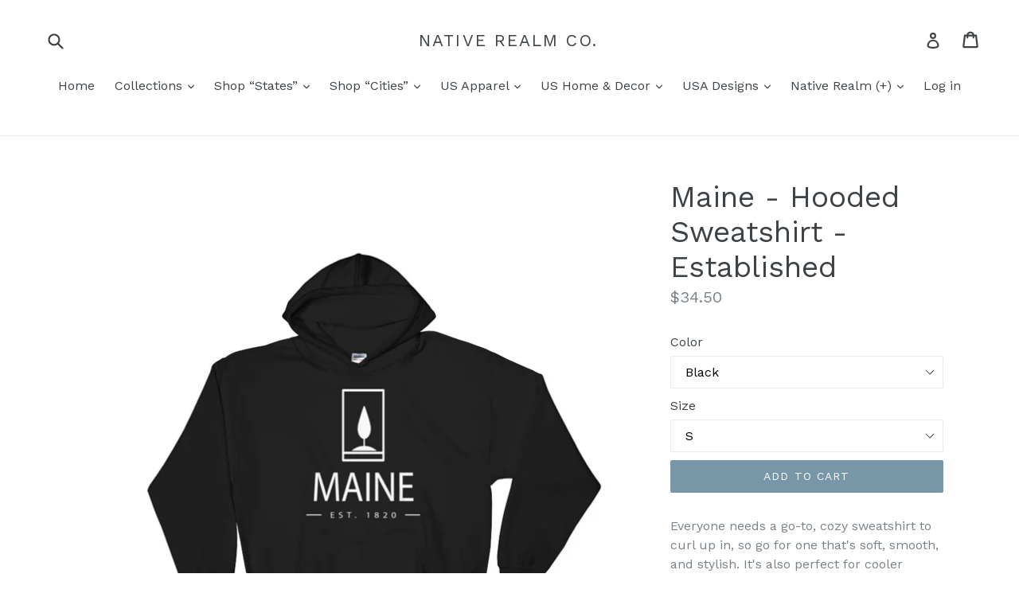

--- FILE ---
content_type: text/html; charset=utf-8
request_url: https://www.nativerealmco.com/products/maine-hooded-sweatshirt-established
body_size: 35039
content:
<!doctype html>
<!--[if IE 9]> <html class="ie9 no-js" lang="en"> <![endif]-->
<!--[if (gt IE 9)|!(IE)]><!--> <html class="no-js" lang="en"> <!--<![endif]-->
<head>
  <meta charset="utf-8">
  <meta http-equiv="X-UA-Compatible" content="IE=edge,chrome=1">
  <meta name="viewport" content="width=device-width,initial-scale=1">
  <meta name="theme-color" content="#7796a8">
  <link rel="canonical" href="https://www.nativerealmco.com/products/maine-hooded-sweatshirt-established">

  
    <link rel="shortcut icon" href="//www.nativerealmco.com/cdn/shop/files/NR_Favicon_32x32.png?v=1613548044" type="image/png">
  

  
  <title>
    Maine - Hooded Sweatshirt - Established
    
    
    
      &ndash; Native Realm Co.
    
  </title>

  
    <meta name="description" content="Everyone needs a go-to, cozy sweatshirt to curl up in, so go for one that&#39;s soft, smooth, and stylish. It&#39;s also perfect for cooler evenings! • 50% cotton/50% polyester • Reduced pilling and softer air-jet spun yarn • Double-lined hood • 1x1 athletic rib knit cuffs and waistband with spandex • Double-needle stitching t">
  

  <!-- /snippets/social-meta-tags.liquid -->




<meta property="og:site_name" content="Native Realm Co.">
<meta property="og:url" content="https://www.nativerealmco.com/products/maine-hooded-sweatshirt-established">
<meta property="og:title" content="Maine - Hooded Sweatshirt - Established">
<meta property="og:type" content="product">
<meta property="og:description" content="Everyone needs a go-to, cozy sweatshirt to curl up in, so go for one that&#39;s soft, smooth, and stylish. It&#39;s also perfect for cooler evenings! • 50% cotton/50% polyester • Reduced pilling and softer air-jet spun yarn • Double-lined hood • 1x1 athletic rib knit cuffs and waistband with spandex • Double-needle stitching t">

  <meta property="og:price:amount" content="34.50">
  <meta property="og:price:currency" content="USD">

<meta property="og:image" content="http://www.nativerealmco.com/cdn/shop/products/mockup-9d0277c9_1200x1200.jpg?v=1520989245"><meta property="og:image" content="http://www.nativerealmco.com/cdn/shop/products/mockup-e68f81b4_1200x1200.jpg?v=1520989246"><meta property="og:image" content="http://www.nativerealmco.com/cdn/shop/products/mockup-672666a5_1200x1200.jpg?v=1520989248">
<meta property="og:image:secure_url" content="https://www.nativerealmco.com/cdn/shop/products/mockup-9d0277c9_1200x1200.jpg?v=1520989245"><meta property="og:image:secure_url" content="https://www.nativerealmco.com/cdn/shop/products/mockup-e68f81b4_1200x1200.jpg?v=1520989246"><meta property="og:image:secure_url" content="https://www.nativerealmco.com/cdn/shop/products/mockup-672666a5_1200x1200.jpg?v=1520989248">


  <meta name="twitter:site" content="@NativeRealmCo">

<meta name="twitter:card" content="summary_large_image">
<meta name="twitter:title" content="Maine - Hooded Sweatshirt - Established">
<meta name="twitter:description" content="Everyone needs a go-to, cozy sweatshirt to curl up in, so go for one that&#39;s soft, smooth, and stylish. It&#39;s also perfect for cooler evenings! • 50% cotton/50% polyester • Reduced pilling and softer air-jet spun yarn • Double-lined hood • 1x1 athletic rib knit cuffs and waistband with spandex • Double-needle stitching t">


  <link href="//www.nativerealmco.com/cdn/shop/t/1/assets/theme.scss.css?v=151189414419914132641725203353" rel="stylesheet" type="text/css" media="all" />
  

  <link href="//fonts.googleapis.com/css?family=Work+Sans:400,700" rel="stylesheet" type="text/css" media="all" />


  

    <link href="//fonts.googleapis.com/css?family=Work+Sans:400" rel="stylesheet" type="text/css" media="all" />
  



  <script>
    var theme = {
      strings: {
        addToCart: "Add to cart",
        soldOut: "Sold out",
        unavailable: "Unavailable",
        showMore: "Show More",
        showLess: "Show Less",
        addressError: "Error looking up that address",
        addressNoResults: "No results for that address",
        addressQueryLimit: "You have exceeded the Google API usage limit. Consider upgrading to a \u003ca href=\"https:\/\/developers.google.com\/maps\/premium\/usage-limits\"\u003ePremium Plan\u003c\/a\u003e.",
        authError: "There was a problem authenticating your Google Maps account."
      },
      moneyFormat: "${{amount}}"
    }

    document.documentElement.className = document.documentElement.className.replace('no-js', 'js');
  </script>

  <!--[if (lte IE 9) ]><script src="//www.nativerealmco.com/cdn/shop/t/1/assets/match-media.min.js?v=22265819453975888031516465896" type="text/javascript"></script><![endif]-->

  

  <!--[if (gt IE 9)|!(IE)]><!--><script src="//www.nativerealmco.com/cdn/shop/t/1/assets/lazysizes.js?v=68441465964607740661516465896" async="async"></script><!--<![endif]-->
  <!--[if lte IE 9]><script src="//www.nativerealmco.com/cdn/shop/t/1/assets/lazysizes.min.js?v=208"></script><![endif]-->

  <!--[if (gt IE 9)|!(IE)]><!--><script src="//www.nativerealmco.com/cdn/shop/t/1/assets/vendor.js?v=136118274122071307521516465896" defer="defer"></script><!--<![endif]-->
  <!--[if lte IE 9]><script src="//www.nativerealmco.com/cdn/shop/t/1/assets/vendor.js?v=136118274122071307521516465896"></script><![endif]-->

  <!--[if (gt IE 9)|!(IE)]><!--><script src="//www.nativerealmco.com/cdn/shop/t/1/assets/theme.js?v=73215223542982976411530573525" defer="defer"></script><!--<![endif]-->
  <!--[if lte IE 9]><script src="//www.nativerealmco.com/cdn/shop/t/1/assets/theme.js?v=73215223542982976411530573525"></script><![endif]-->

  
  
  <script>window.performance && window.performance.mark && window.performance.mark('shopify.content_for_header.start');</script><meta id="shopify-digital-wallet" name="shopify-digital-wallet" content="/27960868/digital_wallets/dialog">
<meta name="shopify-checkout-api-token" content="5a3289f6c74365402489ff6adb1aabe1">
<meta id="in-context-paypal-metadata" data-shop-id="27960868" data-venmo-supported="false" data-environment="production" data-locale="en_US" data-paypal-v4="true" data-currency="USD">
<link rel="alternate" type="application/json+oembed" href="https://www.nativerealmco.com/products/maine-hooded-sweatshirt-established.oembed">
<script async="async" src="/checkouts/internal/preloads.js?locale=en-US"></script>
<link rel="preconnect" href="https://shop.app" crossorigin="anonymous">
<script async="async" src="https://shop.app/checkouts/internal/preloads.js?locale=en-US&shop_id=27960868" crossorigin="anonymous"></script>
<script id="apple-pay-shop-capabilities" type="application/json">{"shopId":27960868,"countryCode":"US","currencyCode":"USD","merchantCapabilities":["supports3DS"],"merchantId":"gid:\/\/shopify\/Shop\/27960868","merchantName":"Native Realm Co.","requiredBillingContactFields":["postalAddress","email"],"requiredShippingContactFields":["postalAddress","email"],"shippingType":"shipping","supportedNetworks":["visa","masterCard","amex","discover","elo","jcb"],"total":{"type":"pending","label":"Native Realm Co.","amount":"1.00"},"shopifyPaymentsEnabled":true,"supportsSubscriptions":true}</script>
<script id="shopify-features" type="application/json">{"accessToken":"5a3289f6c74365402489ff6adb1aabe1","betas":["rich-media-storefront-analytics"],"domain":"www.nativerealmco.com","predictiveSearch":true,"shopId":27960868,"locale":"en"}</script>
<script>var Shopify = Shopify || {};
Shopify.shop = "native-realm-co.myshopify.com";
Shopify.locale = "en";
Shopify.currency = {"active":"USD","rate":"1.0"};
Shopify.country = "US";
Shopify.theme = {"name":"Debut","id":26230521898,"schema_name":"Debut","schema_version":"2.0.0","theme_store_id":796,"role":"main"};
Shopify.theme.handle = "null";
Shopify.theme.style = {"id":null,"handle":null};
Shopify.cdnHost = "www.nativerealmco.com/cdn";
Shopify.routes = Shopify.routes || {};
Shopify.routes.root = "/";</script>
<script type="module">!function(o){(o.Shopify=o.Shopify||{}).modules=!0}(window);</script>
<script>!function(o){function n(){var o=[];function n(){o.push(Array.prototype.slice.apply(arguments))}return n.q=o,n}var t=o.Shopify=o.Shopify||{};t.loadFeatures=n(),t.autoloadFeatures=n()}(window);</script>
<script>
  window.ShopifyPay = window.ShopifyPay || {};
  window.ShopifyPay.apiHost = "shop.app\/pay";
  window.ShopifyPay.redirectState = null;
</script>
<script id="shop-js-analytics" type="application/json">{"pageType":"product"}</script>
<script defer="defer" async type="module" src="//www.nativerealmco.com/cdn/shopifycloud/shop-js/modules/v2/client.init-shop-cart-sync_WVOgQShq.en.esm.js"></script>
<script defer="defer" async type="module" src="//www.nativerealmco.com/cdn/shopifycloud/shop-js/modules/v2/chunk.common_C_13GLB1.esm.js"></script>
<script defer="defer" async type="module" src="//www.nativerealmco.com/cdn/shopifycloud/shop-js/modules/v2/chunk.modal_CLfMGd0m.esm.js"></script>
<script type="module">
  await import("//www.nativerealmco.com/cdn/shopifycloud/shop-js/modules/v2/client.init-shop-cart-sync_WVOgQShq.en.esm.js");
await import("//www.nativerealmco.com/cdn/shopifycloud/shop-js/modules/v2/chunk.common_C_13GLB1.esm.js");
await import("//www.nativerealmco.com/cdn/shopifycloud/shop-js/modules/v2/chunk.modal_CLfMGd0m.esm.js");

  window.Shopify.SignInWithShop?.initShopCartSync?.({"fedCMEnabled":true,"windoidEnabled":true});

</script>
<script>
  window.Shopify = window.Shopify || {};
  if (!window.Shopify.featureAssets) window.Shopify.featureAssets = {};
  window.Shopify.featureAssets['shop-js'] = {"shop-cart-sync":["modules/v2/client.shop-cart-sync_DuR37GeY.en.esm.js","modules/v2/chunk.common_C_13GLB1.esm.js","modules/v2/chunk.modal_CLfMGd0m.esm.js"],"init-fed-cm":["modules/v2/client.init-fed-cm_BucUoe6W.en.esm.js","modules/v2/chunk.common_C_13GLB1.esm.js","modules/v2/chunk.modal_CLfMGd0m.esm.js"],"shop-toast-manager":["modules/v2/client.shop-toast-manager_B0JfrpKj.en.esm.js","modules/v2/chunk.common_C_13GLB1.esm.js","modules/v2/chunk.modal_CLfMGd0m.esm.js"],"init-shop-cart-sync":["modules/v2/client.init-shop-cart-sync_WVOgQShq.en.esm.js","modules/v2/chunk.common_C_13GLB1.esm.js","modules/v2/chunk.modal_CLfMGd0m.esm.js"],"shop-button":["modules/v2/client.shop-button_B_U3bv27.en.esm.js","modules/v2/chunk.common_C_13GLB1.esm.js","modules/v2/chunk.modal_CLfMGd0m.esm.js"],"init-windoid":["modules/v2/client.init-windoid_DuP9q_di.en.esm.js","modules/v2/chunk.common_C_13GLB1.esm.js","modules/v2/chunk.modal_CLfMGd0m.esm.js"],"shop-cash-offers":["modules/v2/client.shop-cash-offers_BmULhtno.en.esm.js","modules/v2/chunk.common_C_13GLB1.esm.js","modules/v2/chunk.modal_CLfMGd0m.esm.js"],"pay-button":["modules/v2/client.pay-button_CrPSEbOK.en.esm.js","modules/v2/chunk.common_C_13GLB1.esm.js","modules/v2/chunk.modal_CLfMGd0m.esm.js"],"init-customer-accounts":["modules/v2/client.init-customer-accounts_jNk9cPYQ.en.esm.js","modules/v2/client.shop-login-button_DJ5ldayH.en.esm.js","modules/v2/chunk.common_C_13GLB1.esm.js","modules/v2/chunk.modal_CLfMGd0m.esm.js"],"avatar":["modules/v2/client.avatar_BTnouDA3.en.esm.js"],"checkout-modal":["modules/v2/client.checkout-modal_pBPyh9w8.en.esm.js","modules/v2/chunk.common_C_13GLB1.esm.js","modules/v2/chunk.modal_CLfMGd0m.esm.js"],"init-shop-for-new-customer-accounts":["modules/v2/client.init-shop-for-new-customer-accounts_BUoCy7a5.en.esm.js","modules/v2/client.shop-login-button_DJ5ldayH.en.esm.js","modules/v2/chunk.common_C_13GLB1.esm.js","modules/v2/chunk.modal_CLfMGd0m.esm.js"],"init-customer-accounts-sign-up":["modules/v2/client.init-customer-accounts-sign-up_CnczCz9H.en.esm.js","modules/v2/client.shop-login-button_DJ5ldayH.en.esm.js","modules/v2/chunk.common_C_13GLB1.esm.js","modules/v2/chunk.modal_CLfMGd0m.esm.js"],"init-shop-email-lookup-coordinator":["modules/v2/client.init-shop-email-lookup-coordinator_CzjY5t9o.en.esm.js","modules/v2/chunk.common_C_13GLB1.esm.js","modules/v2/chunk.modal_CLfMGd0m.esm.js"],"shop-follow-button":["modules/v2/client.shop-follow-button_CsYC63q7.en.esm.js","modules/v2/chunk.common_C_13GLB1.esm.js","modules/v2/chunk.modal_CLfMGd0m.esm.js"],"shop-login-button":["modules/v2/client.shop-login-button_DJ5ldayH.en.esm.js","modules/v2/chunk.common_C_13GLB1.esm.js","modules/v2/chunk.modal_CLfMGd0m.esm.js"],"shop-login":["modules/v2/client.shop-login_B9ccPdmx.en.esm.js","modules/v2/chunk.common_C_13GLB1.esm.js","modules/v2/chunk.modal_CLfMGd0m.esm.js"],"lead-capture":["modules/v2/client.lead-capture_D0K_KgYb.en.esm.js","modules/v2/chunk.common_C_13GLB1.esm.js","modules/v2/chunk.modal_CLfMGd0m.esm.js"],"payment-terms":["modules/v2/client.payment-terms_BWmiNN46.en.esm.js","modules/v2/chunk.common_C_13GLB1.esm.js","modules/v2/chunk.modal_CLfMGd0m.esm.js"]};
</script>
<script>(function() {
  var isLoaded = false;
  function asyncLoad() {
    if (isLoaded) return;
    isLoaded = true;
    var urls = ["https:\/\/www.zakeke.com\/Scripts\/integration\/shopify\/product.js?shop=native-realm-co.myshopify.com","\/\/shopify.privy.com\/widget.js?shop=native-realm-co.myshopify.com","\/\/cdn.shopify.com\/proxy\/4fe525deafd848f8800b0f9417bb80ef69e0a7c4c3f824d2da090005d5c14c43\/static.cdn.printful.com\/static\/js\/external\/shopify-product-customizer.js?v=0.28\u0026shop=native-realm-co.myshopify.com\u0026sp-cache-control=cHVibGljLCBtYXgtYWdlPTkwMA"];
    for (var i = 0; i < urls.length; i++) {
      var s = document.createElement('script');
      s.type = 'text/javascript';
      s.async = true;
      s.src = urls[i];
      var x = document.getElementsByTagName('script')[0];
      x.parentNode.insertBefore(s, x);
    }
  };
  if(window.attachEvent) {
    window.attachEvent('onload', asyncLoad);
  } else {
    window.addEventListener('load', asyncLoad, false);
  }
})();</script>
<script id="__st">var __st={"a":27960868,"offset":-18000,"reqid":"6eccf433-2b8c-47e6-a311-a185e9979f44-1769643347","pageurl":"www.nativerealmco.com\/products\/maine-hooded-sweatshirt-established","u":"295a00276a16","p":"product","rtyp":"product","rid":1341320298538};</script>
<script>window.ShopifyPaypalV4VisibilityTracking = true;</script>
<script id="captcha-bootstrap">!function(){'use strict';const t='contact',e='account',n='new_comment',o=[[t,t],['blogs',n],['comments',n],[t,'customer']],c=[[e,'customer_login'],[e,'guest_login'],[e,'recover_customer_password'],[e,'create_customer']],r=t=>t.map((([t,e])=>`form[action*='/${t}']:not([data-nocaptcha='true']) input[name='form_type'][value='${e}']`)).join(','),a=t=>()=>t?[...document.querySelectorAll(t)].map((t=>t.form)):[];function s(){const t=[...o],e=r(t);return a(e)}const i='password',u='form_key',d=['recaptcha-v3-token','g-recaptcha-response','h-captcha-response',i],f=()=>{try{return window.sessionStorage}catch{return}},m='__shopify_v',_=t=>t.elements[u];function p(t,e,n=!1){try{const o=window.sessionStorage,c=JSON.parse(o.getItem(e)),{data:r}=function(t){const{data:e,action:n}=t;return t[m]||n?{data:e,action:n}:{data:t,action:n}}(c);for(const[e,n]of Object.entries(r))t.elements[e]&&(t.elements[e].value=n);n&&o.removeItem(e)}catch(o){console.error('form repopulation failed',{error:o})}}const l='form_type',E='cptcha';function T(t){t.dataset[E]=!0}const w=window,h=w.document,L='Shopify',v='ce_forms',y='captcha';let A=!1;((t,e)=>{const n=(g='f06e6c50-85a8-45c8-87d0-21a2b65856fe',I='https://cdn.shopify.com/shopifycloud/storefront-forms-hcaptcha/ce_storefront_forms_captcha_hcaptcha.v1.5.2.iife.js',D={infoText:'Protected by hCaptcha',privacyText:'Privacy',termsText:'Terms'},(t,e,n)=>{const o=w[L][v],c=o.bindForm;if(c)return c(t,g,e,D).then(n);var r;o.q.push([[t,g,e,D],n]),r=I,A||(h.body.append(Object.assign(h.createElement('script'),{id:'captcha-provider',async:!0,src:r})),A=!0)});var g,I,D;w[L]=w[L]||{},w[L][v]=w[L][v]||{},w[L][v].q=[],w[L][y]=w[L][y]||{},w[L][y].protect=function(t,e){n(t,void 0,e),T(t)},Object.freeze(w[L][y]),function(t,e,n,w,h,L){const[v,y,A,g]=function(t,e,n){const i=e?o:[],u=t?c:[],d=[...i,...u],f=r(d),m=r(i),_=r(d.filter((([t,e])=>n.includes(e))));return[a(f),a(m),a(_),s()]}(w,h,L),I=t=>{const e=t.target;return e instanceof HTMLFormElement?e:e&&e.form},D=t=>v().includes(t);t.addEventListener('submit',(t=>{const e=I(t);if(!e)return;const n=D(e)&&!e.dataset.hcaptchaBound&&!e.dataset.recaptchaBound,o=_(e),c=g().includes(e)&&(!o||!o.value);(n||c)&&t.preventDefault(),c&&!n&&(function(t){try{if(!f())return;!function(t){const e=f();if(!e)return;const n=_(t);if(!n)return;const o=n.value;o&&e.removeItem(o)}(t);const e=Array.from(Array(32),(()=>Math.random().toString(36)[2])).join('');!function(t,e){_(t)||t.append(Object.assign(document.createElement('input'),{type:'hidden',name:u})),t.elements[u].value=e}(t,e),function(t,e){const n=f();if(!n)return;const o=[...t.querySelectorAll(`input[type='${i}']`)].map((({name:t})=>t)),c=[...d,...o],r={};for(const[a,s]of new FormData(t).entries())c.includes(a)||(r[a]=s);n.setItem(e,JSON.stringify({[m]:1,action:t.action,data:r}))}(t,e)}catch(e){console.error('failed to persist form',e)}}(e),e.submit())}));const S=(t,e)=>{t&&!t.dataset[E]&&(n(t,e.some((e=>e===t))),T(t))};for(const o of['focusin','change'])t.addEventListener(o,(t=>{const e=I(t);D(e)&&S(e,y())}));const B=e.get('form_key'),M=e.get(l),P=B&&M;t.addEventListener('DOMContentLoaded',(()=>{const t=y();if(P)for(const e of t)e.elements[l].value===M&&p(e,B);[...new Set([...A(),...v().filter((t=>'true'===t.dataset.shopifyCaptcha))])].forEach((e=>S(e,t)))}))}(h,new URLSearchParams(w.location.search),n,t,e,['guest_login'])})(!0,!0)}();</script>
<script integrity="sha256-4kQ18oKyAcykRKYeNunJcIwy7WH5gtpwJnB7kiuLZ1E=" data-source-attribution="shopify.loadfeatures" defer="defer" src="//www.nativerealmco.com/cdn/shopifycloud/storefront/assets/storefront/load_feature-a0a9edcb.js" crossorigin="anonymous"></script>
<script crossorigin="anonymous" defer="defer" src="//www.nativerealmco.com/cdn/shopifycloud/storefront/assets/shopify_pay/storefront-65b4c6d7.js?v=20250812"></script>
<script data-source-attribution="shopify.dynamic_checkout.dynamic.init">var Shopify=Shopify||{};Shopify.PaymentButton=Shopify.PaymentButton||{isStorefrontPortableWallets:!0,init:function(){window.Shopify.PaymentButton.init=function(){};var t=document.createElement("script");t.src="https://www.nativerealmco.com/cdn/shopifycloud/portable-wallets/latest/portable-wallets.en.js",t.type="module",document.head.appendChild(t)}};
</script>
<script data-source-attribution="shopify.dynamic_checkout.buyer_consent">
  function portableWalletsHideBuyerConsent(e){var t=document.getElementById("shopify-buyer-consent"),n=document.getElementById("shopify-subscription-policy-button");t&&n&&(t.classList.add("hidden"),t.setAttribute("aria-hidden","true"),n.removeEventListener("click",e))}function portableWalletsShowBuyerConsent(e){var t=document.getElementById("shopify-buyer-consent"),n=document.getElementById("shopify-subscription-policy-button");t&&n&&(t.classList.remove("hidden"),t.removeAttribute("aria-hidden"),n.addEventListener("click",e))}window.Shopify?.PaymentButton&&(window.Shopify.PaymentButton.hideBuyerConsent=portableWalletsHideBuyerConsent,window.Shopify.PaymentButton.showBuyerConsent=portableWalletsShowBuyerConsent);
</script>
<script data-source-attribution="shopify.dynamic_checkout.cart.bootstrap">document.addEventListener("DOMContentLoaded",(function(){function t(){return document.querySelector("shopify-accelerated-checkout-cart, shopify-accelerated-checkout")}if(t())Shopify.PaymentButton.init();else{new MutationObserver((function(e,n){t()&&(Shopify.PaymentButton.init(),n.disconnect())})).observe(document.body,{childList:!0,subtree:!0})}}));
</script>
<link id="shopify-accelerated-checkout-styles" rel="stylesheet" media="screen" href="https://www.nativerealmco.com/cdn/shopifycloud/portable-wallets/latest/accelerated-checkout-backwards-compat.css" crossorigin="anonymous">
<style id="shopify-accelerated-checkout-cart">
        #shopify-buyer-consent {
  margin-top: 1em;
  display: inline-block;
  width: 100%;
}

#shopify-buyer-consent.hidden {
  display: none;
}

#shopify-subscription-policy-button {
  background: none;
  border: none;
  padding: 0;
  text-decoration: underline;
  font-size: inherit;
  cursor: pointer;
}

#shopify-subscription-policy-button::before {
  box-shadow: none;
}

      </style>

<script>window.performance && window.performance.mark && window.performance.mark('shopify.content_for_header.end');</script>
<!-- BEGIN app block: shopify://apps/buddha-mega-menu-navigation/blocks/megamenu/dbb4ce56-bf86-4830-9b3d-16efbef51c6f -->
<script>
        var productImageAndPrice = [],
            collectionImages = [],
            articleImages = [],
            mmLivIcons = false,
            mmFlipClock = false,
            mmFixesUseJquery = false,
            mmNumMMI = 2,
            mmSchemaTranslation = {},
            mmMenuStrings =  [] ,
            mmShopLocale = "en",
            mmShopLocaleCollectionsRoute = "/collections",
            mmSchemaDesignJSON = [{"action":"design","setting":"font_family","value":"Default"},{"action":"design","setting":"tree_sub_direction","value":"set_tree_auto"},{"action":"design","setting":"button_background_hover_color","value":"#0d8781"},{"action":"design","setting":"link_hover_color","value":"#0da19a"},{"action":"design","setting":"button_background_color","value":"#0da19a"},{"action":"design","setting":"link_color","value":"#4e4e4e"},{"action":"design","setting":"background_hover_color","value":"#f9f9f9"},{"action":"design","setting":"background_color","value":"#ffffff"},{"action":"design","setting":"button_text_hover_color","value":"#ffffff"},{"action":"design","setting":"button_text_color","value":"#ffffff"},{"action":"design","setting":"font_size","value":"13px"},{"action":"design","setting":"text_color","value":"#222222"},{"action":"design","setting":"vertical_text_color","value":"#4e4e4e"},{"action":"design","setting":"vertical_link_color","value":"#4e4e4e"},{"action":"design","setting":"vertical_link_hover_color","value":"#0da19a"},{"action":"design","setting":"vertical_font_size","value":"13px"}],
            mmDomChangeSkipUl = ",.slick-dots,.grid--view-items",
            buddhaMegaMenuShop = "native-realm-co.myshopify.com",
            mmWireframeCompression = "0",
            mmExtensionAssetUrl = "https://cdn.shopify.com/extensions/019abe06-4a3f-7763-88da-170e1b54169b/mega-menu-151/assets/";var bestSellersHTML = '';var newestProductsHTML = '';/* get link lists api */
        var linkLists={"main-menu" : {"title":"Main menu", "items":["/","/","/","/","/","/","/collections/shop-usa-apparel","/collections/native-realm-collection",]},"footer" : {"title":"Footer menu", "items":["/","/search","/pages/about-us","/pages/terms-conditions","/pages/privacy-policy","/pages/fulfillment","/pages/return-policy","/pages/garment-care","/pages/contact-us",]},"customer-account-main-menu" : {"title":"Customer account main menu", "items":["/","https://shopify.com/27960868/account/orders?locale=en&amp;region_country=US",]},};/*ENDPARSE*/

        linkLists["force-mega-menu"]={};linkLists["force-mega-menu"].title="Debut Theme - Mega Menu";linkLists["force-mega-menu"].items=[1];

        /* set product prices *//* get the collection images *//* get the article images *//* customer fixes */
        var mmThemeFixesBeforeInit = function(){ mobileMenuMilliseconds = 500; mmHorizontalMenus = "#AccessibleNav #SiteNav"; mmVerticalMenus = "#MobileNav"; }; var mmThemeFixesBefore = function(){ if (selectedMenu=="force-mega-menu" && tempMenuObject.u.id == "MobileNav") { tempMenuObject.forceMenu = true; tempMenuObject.skipCheck = true; tempMenuObject.liClasses = "mobile-nav__item border-bottom"; tempMenuObject.aClasses = "mobile-nav__link"; tempMenuObject.liItems = []; var children = tempMenuObject.u.children; for (var i=0; i<children.length; i++) { if (children[i].nodeName == "LI") { if (children[i].querySelector(".currency-selector") == null) { tempMenuObject.liItems[tempMenuObject.liItems.length] = children[i]; } } } } else if (selectedMenu=="force-mega-menu" && tempMenuObject.u.id == "SiteNav") { tempMenuObject.forceMenu = true; tempMenuObject.skipCheck = true; tempMenuObject.liClasses = ""; tempMenuObject.aClasses = "site-nav__link site-nav__link--main"; tempMenuObject.liItems = []; var children = tempMenuObject.u.children; for (var i=0; i<children.length; i++) { if (children[i].nodeName == "LI") { tempMenuObject.liItems[tempMenuObject.liItems.length] = children[i]; } } } }; var mmThemeFixesAfter = function(){ var style = " .mobile-nav-wrapper { overflow:visible; z-index:1; opacity: 1; } .site-header { z-index:9; }"; mmAddStyle(style, "themeScript"); }; 
        

        var mmWireframe = {"html" : "<li class=\"buddha-menu-item\"  ><a data-href=\"/\" href=\"/\" aria-label=\"Home\" data-no-instant=\"\" onclick=\"mmGoToPage(this, event); return false;\"  ><i class=\"mm-icon static fa fa-none\" aria-hidden=\"true\"></i><span class=\"mm-title\">Home</span></a></li><li class=\"buddha-menu-item\"  ><a data-href=\"/\" href=\"/\" aria-label=\"Home\" data-no-instant=\"\" onclick=\"mmGoToPage(this, event); return false;\"  ><i class=\"mm-icon static fa fa-none\" aria-hidden=\"true\"></i><span class=\"mm-title\">Home</span></a></li>" };

        function mmLoadJS(file, async = true) {
            let script = document.createElement("script");
            script.setAttribute("src", file);
            script.setAttribute("data-no-instant", "");
            script.setAttribute("type", "text/javascript");
            script.setAttribute("async", async);
            document.head.appendChild(script);
        }
        function mmLoadCSS(file) {  
            var style = document.createElement('link');
            style.href = file;
            style.type = 'text/css';
            style.rel = 'stylesheet';
            document.head.append(style); 
        }
              
        var mmDisableWhenResIsLowerThan = '';
        var mmLoadResources = (mmDisableWhenResIsLowerThan == '' || mmDisableWhenResIsLowerThan == 0 || (mmDisableWhenResIsLowerThan > 0 && window.innerWidth>=mmDisableWhenResIsLowerThan));
        if (mmLoadResources) {
            /* load resources via js injection */
            mmLoadJS("https://cdn.shopify.com/extensions/019abe06-4a3f-7763-88da-170e1b54169b/mega-menu-151/assets/buddha-megamenu.js");
            
            mmLoadCSS("https://cdn.shopify.com/extensions/019abe06-4a3f-7763-88da-170e1b54169b/mega-menu-151/assets/buddha-megamenu2.css");}
    </script><!-- HIDE ORIGINAL MENU --><style id="mmHideOriginalMenuStyle"> #SiteNav {visibility: hidden !important;} </style>
        <script>
            setTimeout(function(){
                var mmHideStyle  = document.querySelector("#mmHideOriginalMenuStyle");
                if (mmHideStyle) mmHideStyle.parentNode.removeChild(mmHideStyle);
            },10000);
        </script>
<!-- END app block --><link href="https://monorail-edge.shopifysvc.com" rel="dns-prefetch">
<script>(function(){if ("sendBeacon" in navigator && "performance" in window) {try {var session_token_from_headers = performance.getEntriesByType('navigation')[0].serverTiming.find(x => x.name == '_s').description;} catch {var session_token_from_headers = undefined;}var session_cookie_matches = document.cookie.match(/_shopify_s=([^;]*)/);var session_token_from_cookie = session_cookie_matches && session_cookie_matches.length === 2 ? session_cookie_matches[1] : "";var session_token = session_token_from_headers || session_token_from_cookie || "";function handle_abandonment_event(e) {var entries = performance.getEntries().filter(function(entry) {return /monorail-edge.shopifysvc.com/.test(entry.name);});if (!window.abandonment_tracked && entries.length === 0) {window.abandonment_tracked = true;var currentMs = Date.now();var navigation_start = performance.timing.navigationStart;var payload = {shop_id: 27960868,url: window.location.href,navigation_start,duration: currentMs - navigation_start,session_token,page_type: "product"};window.navigator.sendBeacon("https://monorail-edge.shopifysvc.com/v1/produce", JSON.stringify({schema_id: "online_store_buyer_site_abandonment/1.1",payload: payload,metadata: {event_created_at_ms: currentMs,event_sent_at_ms: currentMs}}));}}window.addEventListener('pagehide', handle_abandonment_event);}}());</script>
<script id="web-pixels-manager-setup">(function e(e,d,r,n,o){if(void 0===o&&(o={}),!Boolean(null===(a=null===(i=window.Shopify)||void 0===i?void 0:i.analytics)||void 0===a?void 0:a.replayQueue)){var i,a;window.Shopify=window.Shopify||{};var t=window.Shopify;t.analytics=t.analytics||{};var s=t.analytics;s.replayQueue=[],s.publish=function(e,d,r){return s.replayQueue.push([e,d,r]),!0};try{self.performance.mark("wpm:start")}catch(e){}var l=function(){var e={modern:/Edge?\/(1{2}[4-9]|1[2-9]\d|[2-9]\d{2}|\d{4,})\.\d+(\.\d+|)|Firefox\/(1{2}[4-9]|1[2-9]\d|[2-9]\d{2}|\d{4,})\.\d+(\.\d+|)|Chrom(ium|e)\/(9{2}|\d{3,})\.\d+(\.\d+|)|(Maci|X1{2}).+ Version\/(15\.\d+|(1[6-9]|[2-9]\d|\d{3,})\.\d+)([,.]\d+|)( \(\w+\)|)( Mobile\/\w+|) Safari\/|Chrome.+OPR\/(9{2}|\d{3,})\.\d+\.\d+|(CPU[ +]OS|iPhone[ +]OS|CPU[ +]iPhone|CPU IPhone OS|CPU iPad OS)[ +]+(15[._]\d+|(1[6-9]|[2-9]\d|\d{3,})[._]\d+)([._]\d+|)|Android:?[ /-](13[3-9]|1[4-9]\d|[2-9]\d{2}|\d{4,})(\.\d+|)(\.\d+|)|Android.+Firefox\/(13[5-9]|1[4-9]\d|[2-9]\d{2}|\d{4,})\.\d+(\.\d+|)|Android.+Chrom(ium|e)\/(13[3-9]|1[4-9]\d|[2-9]\d{2}|\d{4,})\.\d+(\.\d+|)|SamsungBrowser\/([2-9]\d|\d{3,})\.\d+/,legacy:/Edge?\/(1[6-9]|[2-9]\d|\d{3,})\.\d+(\.\d+|)|Firefox\/(5[4-9]|[6-9]\d|\d{3,})\.\d+(\.\d+|)|Chrom(ium|e)\/(5[1-9]|[6-9]\d|\d{3,})\.\d+(\.\d+|)([\d.]+$|.*Safari\/(?![\d.]+ Edge\/[\d.]+$))|(Maci|X1{2}).+ Version\/(10\.\d+|(1[1-9]|[2-9]\d|\d{3,})\.\d+)([,.]\d+|)( \(\w+\)|)( Mobile\/\w+|) Safari\/|Chrome.+OPR\/(3[89]|[4-9]\d|\d{3,})\.\d+\.\d+|(CPU[ +]OS|iPhone[ +]OS|CPU[ +]iPhone|CPU IPhone OS|CPU iPad OS)[ +]+(10[._]\d+|(1[1-9]|[2-9]\d|\d{3,})[._]\d+)([._]\d+|)|Android:?[ /-](13[3-9]|1[4-9]\d|[2-9]\d{2}|\d{4,})(\.\d+|)(\.\d+|)|Mobile Safari.+OPR\/([89]\d|\d{3,})\.\d+\.\d+|Android.+Firefox\/(13[5-9]|1[4-9]\d|[2-9]\d{2}|\d{4,})\.\d+(\.\d+|)|Android.+Chrom(ium|e)\/(13[3-9]|1[4-9]\d|[2-9]\d{2}|\d{4,})\.\d+(\.\d+|)|Android.+(UC? ?Browser|UCWEB|U3)[ /]?(15\.([5-9]|\d{2,})|(1[6-9]|[2-9]\d|\d{3,})\.\d+)\.\d+|SamsungBrowser\/(5\.\d+|([6-9]|\d{2,})\.\d+)|Android.+MQ{2}Browser\/(14(\.(9|\d{2,})|)|(1[5-9]|[2-9]\d|\d{3,})(\.\d+|))(\.\d+|)|K[Aa][Ii]OS\/(3\.\d+|([4-9]|\d{2,})\.\d+)(\.\d+|)/},d=e.modern,r=e.legacy,n=navigator.userAgent;return n.match(d)?"modern":n.match(r)?"legacy":"unknown"}(),u="modern"===l?"modern":"legacy",c=(null!=n?n:{modern:"",legacy:""})[u],f=function(e){return[e.baseUrl,"/wpm","/b",e.hashVersion,"modern"===e.buildTarget?"m":"l",".js"].join("")}({baseUrl:d,hashVersion:r,buildTarget:u}),m=function(e){var d=e.version,r=e.bundleTarget,n=e.surface,o=e.pageUrl,i=e.monorailEndpoint;return{emit:function(e){var a=e.status,t=e.errorMsg,s=(new Date).getTime(),l=JSON.stringify({metadata:{event_sent_at_ms:s},events:[{schema_id:"web_pixels_manager_load/3.1",payload:{version:d,bundle_target:r,page_url:o,status:a,surface:n,error_msg:t},metadata:{event_created_at_ms:s}}]});if(!i)return console&&console.warn&&console.warn("[Web Pixels Manager] No Monorail endpoint provided, skipping logging."),!1;try{return self.navigator.sendBeacon.bind(self.navigator)(i,l)}catch(e){}var u=new XMLHttpRequest;try{return u.open("POST",i,!0),u.setRequestHeader("Content-Type","text/plain"),u.send(l),!0}catch(e){return console&&console.warn&&console.warn("[Web Pixels Manager] Got an unhandled error while logging to Monorail."),!1}}}}({version:r,bundleTarget:l,surface:e.surface,pageUrl:self.location.href,monorailEndpoint:e.monorailEndpoint});try{o.browserTarget=l,function(e){var d=e.src,r=e.async,n=void 0===r||r,o=e.onload,i=e.onerror,a=e.sri,t=e.scriptDataAttributes,s=void 0===t?{}:t,l=document.createElement("script"),u=document.querySelector("head"),c=document.querySelector("body");if(l.async=n,l.src=d,a&&(l.integrity=a,l.crossOrigin="anonymous"),s)for(var f in s)if(Object.prototype.hasOwnProperty.call(s,f))try{l.dataset[f]=s[f]}catch(e){}if(o&&l.addEventListener("load",o),i&&l.addEventListener("error",i),u)u.appendChild(l);else{if(!c)throw new Error("Did not find a head or body element to append the script");c.appendChild(l)}}({src:f,async:!0,onload:function(){if(!function(){var e,d;return Boolean(null===(d=null===(e=window.Shopify)||void 0===e?void 0:e.analytics)||void 0===d?void 0:d.initialized)}()){var d=window.webPixelsManager.init(e)||void 0;if(d){var r=window.Shopify.analytics;r.replayQueue.forEach((function(e){var r=e[0],n=e[1],o=e[2];d.publishCustomEvent(r,n,o)})),r.replayQueue=[],r.publish=d.publishCustomEvent,r.visitor=d.visitor,r.initialized=!0}}},onerror:function(){return m.emit({status:"failed",errorMsg:"".concat(f," has failed to load")})},sri:function(e){var d=/^sha384-[A-Za-z0-9+/=]+$/;return"string"==typeof e&&d.test(e)}(c)?c:"",scriptDataAttributes:o}),m.emit({status:"loading"})}catch(e){m.emit({status:"failed",errorMsg:(null==e?void 0:e.message)||"Unknown error"})}}})({shopId: 27960868,storefrontBaseUrl: "https://www.nativerealmco.com",extensionsBaseUrl: "https://extensions.shopifycdn.com/cdn/shopifycloud/web-pixels-manager",monorailEndpoint: "https://monorail-edge.shopifysvc.com/unstable/produce_batch",surface: "storefront-renderer",enabledBetaFlags: ["2dca8a86"],webPixelsConfigList: [{"id":"492306467","configuration":"{\"storeIdentity\":\"native-realm-co.myshopify.com\",\"baseURL\":\"https:\\\/\\\/api.printful.com\\\/shopify-pixels\"}","eventPayloadVersion":"v1","runtimeContext":"STRICT","scriptVersion":"74f275712857ab41bea9d998dcb2f9da","type":"APP","apiClientId":156624,"privacyPurposes":["ANALYTICS","MARKETING","SALE_OF_DATA"],"dataSharingAdjustments":{"protectedCustomerApprovalScopes":["read_customer_address","read_customer_email","read_customer_name","read_customer_personal_data","read_customer_phone"]}},{"id":"shopify-app-pixel","configuration":"{}","eventPayloadVersion":"v1","runtimeContext":"STRICT","scriptVersion":"0450","apiClientId":"shopify-pixel","type":"APP","privacyPurposes":["ANALYTICS","MARKETING"]},{"id":"shopify-custom-pixel","eventPayloadVersion":"v1","runtimeContext":"LAX","scriptVersion":"0450","apiClientId":"shopify-pixel","type":"CUSTOM","privacyPurposes":["ANALYTICS","MARKETING"]}],isMerchantRequest: false,initData: {"shop":{"name":"Native Realm Co.","paymentSettings":{"currencyCode":"USD"},"myshopifyDomain":"native-realm-co.myshopify.com","countryCode":"US","storefrontUrl":"https:\/\/www.nativerealmco.com"},"customer":null,"cart":null,"checkout":null,"productVariants":[{"price":{"amount":34.5,"currencyCode":"USD"},"product":{"title":"Maine - Hooded Sweatshirt - Established","vendor":"Native Realm Co.","id":"1341320298538","untranslatedTitle":"Maine - Hooded Sweatshirt - Established","url":"\/products\/maine-hooded-sweatshirt-established","type":""},"id":"12322568372266","image":{"src":"\/\/www.nativerealmco.com\/cdn\/shop\/products\/mockup-9d0277c9.jpg?v=1520989245"},"sku":"3898119","title":"Black \/ S","untranslatedTitle":"Black \/ S"},{"price":{"amount":34.5,"currencyCode":"USD"},"product":{"title":"Maine - Hooded Sweatshirt - Established","vendor":"Native Realm Co.","id":"1341320298538","untranslatedTitle":"Maine - Hooded Sweatshirt - Established","url":"\/products\/maine-hooded-sweatshirt-established","type":""},"id":"12322568405034","image":{"src":"\/\/www.nativerealmco.com\/cdn\/shop\/products\/mockup-9d0277c9.jpg?v=1520989245"},"sku":"3620009","title":"Black \/ M","untranslatedTitle":"Black \/ M"},{"price":{"amount":34.5,"currencyCode":"USD"},"product":{"title":"Maine - Hooded Sweatshirt - Established","vendor":"Native Realm Co.","id":"1341320298538","untranslatedTitle":"Maine - Hooded Sweatshirt - Established","url":"\/products\/maine-hooded-sweatshirt-established","type":""},"id":"12322568437802","image":{"src":"\/\/www.nativerealmco.com\/cdn\/shop\/products\/mockup-9d0277c9.jpg?v=1520989245"},"sku":"9051599","title":"Black \/ L","untranslatedTitle":"Black \/ L"},{"price":{"amount":34.5,"currencyCode":"USD"},"product":{"title":"Maine - Hooded Sweatshirt - Established","vendor":"Native Realm Co.","id":"1341320298538","untranslatedTitle":"Maine - Hooded Sweatshirt - Established","url":"\/products\/maine-hooded-sweatshirt-established","type":""},"id":"12322568470570","image":{"src":"\/\/www.nativerealmco.com\/cdn\/shop\/products\/mockup-9d0277c9.jpg?v=1520989245"},"sku":"6893561","title":"Black \/ XL","untranslatedTitle":"Black \/ XL"},{"price":{"amount":37.0,"currencyCode":"USD"},"product":{"title":"Maine - Hooded Sweatshirt - Established","vendor":"Native Realm Co.","id":"1341320298538","untranslatedTitle":"Maine - Hooded Sweatshirt - Established","url":"\/products\/maine-hooded-sweatshirt-established","type":""},"id":"12322568503338","image":{"src":"\/\/www.nativerealmco.com\/cdn\/shop\/products\/mockup-9d0277c9.jpg?v=1520989245"},"sku":"4193515","title":"Black \/ 2XL","untranslatedTitle":"Black \/ 2XL"},{"price":{"amount":39.5,"currencyCode":"USD"},"product":{"title":"Maine - Hooded Sweatshirt - Established","vendor":"Native Realm Co.","id":"1341320298538","untranslatedTitle":"Maine - Hooded Sweatshirt - Established","url":"\/products\/maine-hooded-sweatshirt-established","type":""},"id":"12322568536106","image":{"src":"\/\/www.nativerealmco.com\/cdn\/shop\/products\/mockup-9d0277c9.jpg?v=1520989245"},"sku":"5015340","title":"Black \/ 3XL","untranslatedTitle":"Black \/ 3XL"},{"price":{"amount":34.5,"currencyCode":"USD"},"product":{"title":"Maine - Hooded Sweatshirt - Established","vendor":"Native Realm Co.","id":"1341320298538","untranslatedTitle":"Maine - Hooded Sweatshirt - Established","url":"\/products\/maine-hooded-sweatshirt-established","type":""},"id":"12322568568874","image":{"src":"\/\/www.nativerealmco.com\/cdn\/shop\/products\/mockup-e68f81b4.jpg?v=1520989246"},"sku":"8375412","title":"Navy \/ S","untranslatedTitle":"Navy \/ S"},{"price":{"amount":34.5,"currencyCode":"USD"},"product":{"title":"Maine - Hooded Sweatshirt - Established","vendor":"Native Realm Co.","id":"1341320298538","untranslatedTitle":"Maine - Hooded Sweatshirt - Established","url":"\/products\/maine-hooded-sweatshirt-established","type":""},"id":"12322568601642","image":{"src":"\/\/www.nativerealmco.com\/cdn\/shop\/products\/mockup-e68f81b4.jpg?v=1520989246"},"sku":"2756201","title":"Navy \/ M","untranslatedTitle":"Navy \/ M"},{"price":{"amount":34.5,"currencyCode":"USD"},"product":{"title":"Maine - Hooded Sweatshirt - Established","vendor":"Native Realm Co.","id":"1341320298538","untranslatedTitle":"Maine - Hooded Sweatshirt - Established","url":"\/products\/maine-hooded-sweatshirt-established","type":""},"id":"12322568634410","image":{"src":"\/\/www.nativerealmco.com\/cdn\/shop\/products\/mockup-e68f81b4.jpg?v=1520989246"},"sku":"4447204","title":"Navy \/ L","untranslatedTitle":"Navy \/ L"},{"price":{"amount":34.5,"currencyCode":"USD"},"product":{"title":"Maine - Hooded Sweatshirt - Established","vendor":"Native Realm Co.","id":"1341320298538","untranslatedTitle":"Maine - Hooded Sweatshirt - Established","url":"\/products\/maine-hooded-sweatshirt-established","type":""},"id":"12322568667178","image":{"src":"\/\/www.nativerealmco.com\/cdn\/shop\/products\/mockup-e68f81b4.jpg?v=1520989246"},"sku":"8622697","title":"Navy \/ XL","untranslatedTitle":"Navy \/ XL"},{"price":{"amount":37.0,"currencyCode":"USD"},"product":{"title":"Maine - Hooded Sweatshirt - Established","vendor":"Native Realm Co.","id":"1341320298538","untranslatedTitle":"Maine - Hooded Sweatshirt - Established","url":"\/products\/maine-hooded-sweatshirt-established","type":""},"id":"12322568699946","image":{"src":"\/\/www.nativerealmco.com\/cdn\/shop\/products\/mockup-e68f81b4.jpg?v=1520989246"},"sku":"4506448","title":"Navy \/ 2XL","untranslatedTitle":"Navy \/ 2XL"},{"price":{"amount":39.5,"currencyCode":"USD"},"product":{"title":"Maine - Hooded Sweatshirt - Established","vendor":"Native Realm Co.","id":"1341320298538","untranslatedTitle":"Maine - Hooded Sweatshirt - Established","url":"\/products\/maine-hooded-sweatshirt-established","type":""},"id":"12322568732714","image":{"src":"\/\/www.nativerealmco.com\/cdn\/shop\/products\/mockup-e68f81b4.jpg?v=1520989246"},"sku":"7640199","title":"Navy \/ 3XL","untranslatedTitle":"Navy \/ 3XL"},{"price":{"amount":34.5,"currencyCode":"USD"},"product":{"title":"Maine - Hooded Sweatshirt - Established","vendor":"Native Realm Co.","id":"1341320298538","untranslatedTitle":"Maine - Hooded Sweatshirt - Established","url":"\/products\/maine-hooded-sweatshirt-established","type":""},"id":"12322568765482","image":{"src":"\/\/www.nativerealmco.com\/cdn\/shop\/products\/mockup-672666a5.jpg?v=1520989248"},"sku":"9717038","title":"Indigo Blue \/ S","untranslatedTitle":"Indigo Blue \/ S"},{"price":{"amount":34.5,"currencyCode":"USD"},"product":{"title":"Maine - Hooded Sweatshirt - Established","vendor":"Native Realm Co.","id":"1341320298538","untranslatedTitle":"Maine - Hooded Sweatshirt - Established","url":"\/products\/maine-hooded-sweatshirt-established","type":""},"id":"12322568798250","image":{"src":"\/\/www.nativerealmco.com\/cdn\/shop\/products\/mockup-672666a5.jpg?v=1520989248"},"sku":"5550004","title":"Indigo Blue \/ M","untranslatedTitle":"Indigo Blue \/ M"},{"price":{"amount":34.5,"currencyCode":"USD"},"product":{"title":"Maine - Hooded Sweatshirt - Established","vendor":"Native Realm Co.","id":"1341320298538","untranslatedTitle":"Maine - Hooded Sweatshirt - Established","url":"\/products\/maine-hooded-sweatshirt-established","type":""},"id":"12322568831018","image":{"src":"\/\/www.nativerealmco.com\/cdn\/shop\/products\/mockup-672666a5.jpg?v=1520989248"},"sku":"9857136","title":"Indigo Blue \/ L","untranslatedTitle":"Indigo Blue \/ L"},{"price":{"amount":34.5,"currencyCode":"USD"},"product":{"title":"Maine - Hooded Sweatshirt - Established","vendor":"Native Realm Co.","id":"1341320298538","untranslatedTitle":"Maine - Hooded Sweatshirt - Established","url":"\/products\/maine-hooded-sweatshirt-established","type":""},"id":"12322568863786","image":{"src":"\/\/www.nativerealmco.com\/cdn\/shop\/products\/mockup-672666a5.jpg?v=1520989248"},"sku":"9381969","title":"Indigo Blue \/ XL","untranslatedTitle":"Indigo Blue \/ XL"},{"price":{"amount":37.0,"currencyCode":"USD"},"product":{"title":"Maine - Hooded Sweatshirt - Established","vendor":"Native Realm Co.","id":"1341320298538","untranslatedTitle":"Maine - Hooded Sweatshirt - Established","url":"\/products\/maine-hooded-sweatshirt-established","type":""},"id":"12322568896554","image":{"src":"\/\/www.nativerealmco.com\/cdn\/shop\/products\/mockup-672666a5.jpg?v=1520989248"},"sku":"3337158","title":"Indigo Blue \/ 2XL","untranslatedTitle":"Indigo Blue \/ 2XL"},{"price":{"amount":34.5,"currencyCode":"USD"},"product":{"title":"Maine - Hooded Sweatshirt - Established","vendor":"Native Realm Co.","id":"1341320298538","untranslatedTitle":"Maine - Hooded Sweatshirt - Established","url":"\/products\/maine-hooded-sweatshirt-established","type":""},"id":"12322568929322","image":{"src":"\/\/www.nativerealmco.com\/cdn\/shop\/products\/mockup-f83229c7.jpg?v=1520989249"},"sku":"2783347","title":"Maroon \/ S","untranslatedTitle":"Maroon \/ S"},{"price":{"amount":34.5,"currencyCode":"USD"},"product":{"title":"Maine - Hooded Sweatshirt - Established","vendor":"Native Realm Co.","id":"1341320298538","untranslatedTitle":"Maine - Hooded Sweatshirt - Established","url":"\/products\/maine-hooded-sweatshirt-established","type":""},"id":"12322568962090","image":{"src":"\/\/www.nativerealmco.com\/cdn\/shop\/products\/mockup-f83229c7.jpg?v=1520989249"},"sku":"2428837","title":"Maroon \/ M","untranslatedTitle":"Maroon \/ M"},{"price":{"amount":34.5,"currencyCode":"USD"},"product":{"title":"Maine - Hooded Sweatshirt - Established","vendor":"Native Realm Co.","id":"1341320298538","untranslatedTitle":"Maine - Hooded Sweatshirt - Established","url":"\/products\/maine-hooded-sweatshirt-established","type":""},"id":"12322568994858","image":{"src":"\/\/www.nativerealmco.com\/cdn\/shop\/products\/mockup-f83229c7.jpg?v=1520989249"},"sku":"5932537","title":"Maroon \/ L","untranslatedTitle":"Maroon \/ L"},{"price":{"amount":34.5,"currencyCode":"USD"},"product":{"title":"Maine - Hooded Sweatshirt - Established","vendor":"Native Realm Co.","id":"1341320298538","untranslatedTitle":"Maine - Hooded Sweatshirt - Established","url":"\/products\/maine-hooded-sweatshirt-established","type":""},"id":"12322569027626","image":{"src":"\/\/www.nativerealmco.com\/cdn\/shop\/products\/mockup-f83229c7.jpg?v=1520989249"},"sku":"7504873","title":"Maroon \/ XL","untranslatedTitle":"Maroon \/ XL"},{"price":{"amount":37.0,"currencyCode":"USD"},"product":{"title":"Maine - Hooded Sweatshirt - Established","vendor":"Native Realm Co.","id":"1341320298538","untranslatedTitle":"Maine - Hooded Sweatshirt - Established","url":"\/products\/maine-hooded-sweatshirt-established","type":""},"id":"12322569060394","image":{"src":"\/\/www.nativerealmco.com\/cdn\/shop\/products\/mockup-f83229c7.jpg?v=1520989249"},"sku":"8566414","title":"Maroon \/ 2XL","untranslatedTitle":"Maroon \/ 2XL"},{"price":{"amount":34.5,"currencyCode":"USD"},"product":{"title":"Maine - Hooded Sweatshirt - Established","vendor":"Native Realm Co.","id":"1341320298538","untranslatedTitle":"Maine - Hooded Sweatshirt - Established","url":"\/products\/maine-hooded-sweatshirt-established","type":""},"id":"12322569093162","image":{"src":"\/\/www.nativerealmco.com\/cdn\/shop\/products\/mockup-82c5fa2f.jpg?v=1520989251"},"sku":"2859493","title":"Red \/ S","untranslatedTitle":"Red \/ S"},{"price":{"amount":34.5,"currencyCode":"USD"},"product":{"title":"Maine - Hooded Sweatshirt - Established","vendor":"Native Realm Co.","id":"1341320298538","untranslatedTitle":"Maine - Hooded Sweatshirt - Established","url":"\/products\/maine-hooded-sweatshirt-established","type":""},"id":"12322569125930","image":{"src":"\/\/www.nativerealmco.com\/cdn\/shop\/products\/mockup-82c5fa2f.jpg?v=1520989251"},"sku":"4177328","title":"Red \/ M","untranslatedTitle":"Red \/ M"},{"price":{"amount":34.5,"currencyCode":"USD"},"product":{"title":"Maine - Hooded Sweatshirt - Established","vendor":"Native Realm Co.","id":"1341320298538","untranslatedTitle":"Maine - Hooded Sweatshirt - Established","url":"\/products\/maine-hooded-sweatshirt-established","type":""},"id":"12322569158698","image":{"src":"\/\/www.nativerealmco.com\/cdn\/shop\/products\/mockup-82c5fa2f.jpg?v=1520989251"},"sku":"6113242","title":"Red \/ L","untranslatedTitle":"Red \/ L"},{"price":{"amount":34.5,"currencyCode":"USD"},"product":{"title":"Maine - Hooded Sweatshirt - Established","vendor":"Native Realm Co.","id":"1341320298538","untranslatedTitle":"Maine - Hooded Sweatshirt - Established","url":"\/products\/maine-hooded-sweatshirt-established","type":""},"id":"12322569191466","image":{"src":"\/\/www.nativerealmco.com\/cdn\/shop\/products\/mockup-82c5fa2f.jpg?v=1520989251"},"sku":"5508663","title":"Red \/ XL","untranslatedTitle":"Red \/ XL"},{"price":{"amount":37.0,"currencyCode":"USD"},"product":{"title":"Maine - Hooded Sweatshirt - Established","vendor":"Native Realm Co.","id":"1341320298538","untranslatedTitle":"Maine - Hooded Sweatshirt - Established","url":"\/products\/maine-hooded-sweatshirt-established","type":""},"id":"12322569224234","image":{"src":"\/\/www.nativerealmco.com\/cdn\/shop\/products\/mockup-82c5fa2f.jpg?v=1520989251"},"sku":"7468883","title":"Red \/ 2XL","untranslatedTitle":"Red \/ 2XL"},{"price":{"amount":39.5,"currencyCode":"USD"},"product":{"title":"Maine - Hooded Sweatshirt - Established","vendor":"Native Realm Co.","id":"1341320298538","untranslatedTitle":"Maine - Hooded Sweatshirt - Established","url":"\/products\/maine-hooded-sweatshirt-established","type":""},"id":"12322569257002","image":{"src":"\/\/www.nativerealmco.com\/cdn\/shop\/products\/mockup-82c5fa2f.jpg?v=1520989251"},"sku":"4687818","title":"Red \/ 3XL","untranslatedTitle":"Red \/ 3XL"}],"purchasingCompany":null},},"https://www.nativerealmco.com/cdn","1d2a099fw23dfb22ep557258f5m7a2edbae",{"modern":"","legacy":""},{"shopId":"27960868","storefrontBaseUrl":"https:\/\/www.nativerealmco.com","extensionBaseUrl":"https:\/\/extensions.shopifycdn.com\/cdn\/shopifycloud\/web-pixels-manager","surface":"storefront-renderer","enabledBetaFlags":"[\"2dca8a86\"]","isMerchantRequest":"false","hashVersion":"1d2a099fw23dfb22ep557258f5m7a2edbae","publish":"custom","events":"[[\"page_viewed\",{}],[\"product_viewed\",{\"productVariant\":{\"price\":{\"amount\":34.5,\"currencyCode\":\"USD\"},\"product\":{\"title\":\"Maine - Hooded Sweatshirt - Established\",\"vendor\":\"Native Realm Co.\",\"id\":\"1341320298538\",\"untranslatedTitle\":\"Maine - Hooded Sweatshirt - Established\",\"url\":\"\/products\/maine-hooded-sweatshirt-established\",\"type\":\"\"},\"id\":\"12322568372266\",\"image\":{\"src\":\"\/\/www.nativerealmco.com\/cdn\/shop\/products\/mockup-9d0277c9.jpg?v=1520989245\"},\"sku\":\"3898119\",\"title\":\"Black \/ S\",\"untranslatedTitle\":\"Black \/ S\"}}]]"});</script><script>
  window.ShopifyAnalytics = window.ShopifyAnalytics || {};
  window.ShopifyAnalytics.meta = window.ShopifyAnalytics.meta || {};
  window.ShopifyAnalytics.meta.currency = 'USD';
  var meta = {"product":{"id":1341320298538,"gid":"gid:\/\/shopify\/Product\/1341320298538","vendor":"Native Realm Co.","type":"","handle":"maine-hooded-sweatshirt-established","variants":[{"id":12322568372266,"price":3450,"name":"Maine - Hooded Sweatshirt - Established - Black \/ S","public_title":"Black \/ S","sku":"3898119"},{"id":12322568405034,"price":3450,"name":"Maine - Hooded Sweatshirt - Established - Black \/ M","public_title":"Black \/ M","sku":"3620009"},{"id":12322568437802,"price":3450,"name":"Maine - Hooded Sweatshirt - Established - Black \/ L","public_title":"Black \/ L","sku":"9051599"},{"id":12322568470570,"price":3450,"name":"Maine - Hooded Sweatshirt - Established - Black \/ XL","public_title":"Black \/ XL","sku":"6893561"},{"id":12322568503338,"price":3700,"name":"Maine - Hooded Sweatshirt - Established - Black \/ 2XL","public_title":"Black \/ 2XL","sku":"4193515"},{"id":12322568536106,"price":3950,"name":"Maine - Hooded Sweatshirt - Established - Black \/ 3XL","public_title":"Black \/ 3XL","sku":"5015340"},{"id":12322568568874,"price":3450,"name":"Maine - Hooded Sweatshirt - Established - Navy \/ S","public_title":"Navy \/ S","sku":"8375412"},{"id":12322568601642,"price":3450,"name":"Maine - Hooded Sweatshirt - Established - Navy \/ M","public_title":"Navy \/ M","sku":"2756201"},{"id":12322568634410,"price":3450,"name":"Maine - Hooded Sweatshirt - Established - Navy \/ L","public_title":"Navy \/ L","sku":"4447204"},{"id":12322568667178,"price":3450,"name":"Maine - Hooded Sweatshirt - Established - Navy \/ XL","public_title":"Navy \/ XL","sku":"8622697"},{"id":12322568699946,"price":3700,"name":"Maine - Hooded Sweatshirt - Established - Navy \/ 2XL","public_title":"Navy \/ 2XL","sku":"4506448"},{"id":12322568732714,"price":3950,"name":"Maine - Hooded Sweatshirt - Established - Navy \/ 3XL","public_title":"Navy \/ 3XL","sku":"7640199"},{"id":12322568765482,"price":3450,"name":"Maine - Hooded Sweatshirt - Established - Indigo Blue \/ S","public_title":"Indigo Blue \/ S","sku":"9717038"},{"id":12322568798250,"price":3450,"name":"Maine - Hooded Sweatshirt - Established - Indigo Blue \/ M","public_title":"Indigo Blue \/ M","sku":"5550004"},{"id":12322568831018,"price":3450,"name":"Maine - Hooded Sweatshirt - Established - Indigo Blue \/ L","public_title":"Indigo Blue \/ L","sku":"9857136"},{"id":12322568863786,"price":3450,"name":"Maine - Hooded Sweatshirt - Established - Indigo Blue \/ XL","public_title":"Indigo Blue \/ XL","sku":"9381969"},{"id":12322568896554,"price":3700,"name":"Maine - Hooded Sweatshirt - Established - Indigo Blue \/ 2XL","public_title":"Indigo Blue \/ 2XL","sku":"3337158"},{"id":12322568929322,"price":3450,"name":"Maine - Hooded Sweatshirt - Established - Maroon \/ S","public_title":"Maroon \/ S","sku":"2783347"},{"id":12322568962090,"price":3450,"name":"Maine - Hooded Sweatshirt - Established - Maroon \/ M","public_title":"Maroon \/ M","sku":"2428837"},{"id":12322568994858,"price":3450,"name":"Maine - Hooded Sweatshirt - Established - Maroon \/ L","public_title":"Maroon \/ L","sku":"5932537"},{"id":12322569027626,"price":3450,"name":"Maine - Hooded Sweatshirt - Established - Maroon \/ XL","public_title":"Maroon \/ XL","sku":"7504873"},{"id":12322569060394,"price":3700,"name":"Maine - Hooded Sweatshirt - Established - Maroon \/ 2XL","public_title":"Maroon \/ 2XL","sku":"8566414"},{"id":12322569093162,"price":3450,"name":"Maine - Hooded Sweatshirt - Established - Red \/ S","public_title":"Red \/ S","sku":"2859493"},{"id":12322569125930,"price":3450,"name":"Maine - Hooded Sweatshirt - Established - Red \/ M","public_title":"Red \/ M","sku":"4177328"},{"id":12322569158698,"price":3450,"name":"Maine - Hooded Sweatshirt - Established - Red \/ L","public_title":"Red \/ L","sku":"6113242"},{"id":12322569191466,"price":3450,"name":"Maine - Hooded Sweatshirt - Established - Red \/ XL","public_title":"Red \/ XL","sku":"5508663"},{"id":12322569224234,"price":3700,"name":"Maine - Hooded Sweatshirt - Established - Red \/ 2XL","public_title":"Red \/ 2XL","sku":"7468883"},{"id":12322569257002,"price":3950,"name":"Maine - Hooded Sweatshirt - Established - Red \/ 3XL","public_title":"Red \/ 3XL","sku":"4687818"}],"remote":false},"page":{"pageType":"product","resourceType":"product","resourceId":1341320298538,"requestId":"6eccf433-2b8c-47e6-a311-a185e9979f44-1769643347"}};
  for (var attr in meta) {
    window.ShopifyAnalytics.meta[attr] = meta[attr];
  }
</script>
<script class="analytics">
  (function () {
    var customDocumentWrite = function(content) {
      var jquery = null;

      if (window.jQuery) {
        jquery = window.jQuery;
      } else if (window.Checkout && window.Checkout.$) {
        jquery = window.Checkout.$;
      }

      if (jquery) {
        jquery('body').append(content);
      }
    };

    var hasLoggedConversion = function(token) {
      if (token) {
        return document.cookie.indexOf('loggedConversion=' + token) !== -1;
      }
      return false;
    }

    var setCookieIfConversion = function(token) {
      if (token) {
        var twoMonthsFromNow = new Date(Date.now());
        twoMonthsFromNow.setMonth(twoMonthsFromNow.getMonth() + 2);

        document.cookie = 'loggedConversion=' + token + '; expires=' + twoMonthsFromNow;
      }
    }

    var trekkie = window.ShopifyAnalytics.lib = window.trekkie = window.trekkie || [];
    if (trekkie.integrations) {
      return;
    }
    trekkie.methods = [
      'identify',
      'page',
      'ready',
      'track',
      'trackForm',
      'trackLink'
    ];
    trekkie.factory = function(method) {
      return function() {
        var args = Array.prototype.slice.call(arguments);
        args.unshift(method);
        trekkie.push(args);
        return trekkie;
      };
    };
    for (var i = 0; i < trekkie.methods.length; i++) {
      var key = trekkie.methods[i];
      trekkie[key] = trekkie.factory(key);
    }
    trekkie.load = function(config) {
      trekkie.config = config || {};
      trekkie.config.initialDocumentCookie = document.cookie;
      var first = document.getElementsByTagName('script')[0];
      var script = document.createElement('script');
      script.type = 'text/javascript';
      script.onerror = function(e) {
        var scriptFallback = document.createElement('script');
        scriptFallback.type = 'text/javascript';
        scriptFallback.onerror = function(error) {
                var Monorail = {
      produce: function produce(monorailDomain, schemaId, payload) {
        var currentMs = new Date().getTime();
        var event = {
          schema_id: schemaId,
          payload: payload,
          metadata: {
            event_created_at_ms: currentMs,
            event_sent_at_ms: currentMs
          }
        };
        return Monorail.sendRequest("https://" + monorailDomain + "/v1/produce", JSON.stringify(event));
      },
      sendRequest: function sendRequest(endpointUrl, payload) {
        // Try the sendBeacon API
        if (window && window.navigator && typeof window.navigator.sendBeacon === 'function' && typeof window.Blob === 'function' && !Monorail.isIos12()) {
          var blobData = new window.Blob([payload], {
            type: 'text/plain'
          });

          if (window.navigator.sendBeacon(endpointUrl, blobData)) {
            return true;
          } // sendBeacon was not successful

        } // XHR beacon

        var xhr = new XMLHttpRequest();

        try {
          xhr.open('POST', endpointUrl);
          xhr.setRequestHeader('Content-Type', 'text/plain');
          xhr.send(payload);
        } catch (e) {
          console.log(e);
        }

        return false;
      },
      isIos12: function isIos12() {
        return window.navigator.userAgent.lastIndexOf('iPhone; CPU iPhone OS 12_') !== -1 || window.navigator.userAgent.lastIndexOf('iPad; CPU OS 12_') !== -1;
      }
    };
    Monorail.produce('monorail-edge.shopifysvc.com',
      'trekkie_storefront_load_errors/1.1',
      {shop_id: 27960868,
      theme_id: 26230521898,
      app_name: "storefront",
      context_url: window.location.href,
      source_url: "//www.nativerealmco.com/cdn/s/trekkie.storefront.a804e9514e4efded663580eddd6991fcc12b5451.min.js"});

        };
        scriptFallback.async = true;
        scriptFallback.src = '//www.nativerealmco.com/cdn/s/trekkie.storefront.a804e9514e4efded663580eddd6991fcc12b5451.min.js';
        first.parentNode.insertBefore(scriptFallback, first);
      };
      script.async = true;
      script.src = '//www.nativerealmco.com/cdn/s/trekkie.storefront.a804e9514e4efded663580eddd6991fcc12b5451.min.js';
      first.parentNode.insertBefore(script, first);
    };
    trekkie.load(
      {"Trekkie":{"appName":"storefront","development":false,"defaultAttributes":{"shopId":27960868,"isMerchantRequest":null,"themeId":26230521898,"themeCityHash":"733993583919878407","contentLanguage":"en","currency":"USD","eventMetadataId":"002f57f1-8854-44ee-b530-617f65ab97e6"},"isServerSideCookieWritingEnabled":true,"monorailRegion":"shop_domain","enabledBetaFlags":["65f19447","b5387b81"]},"Session Attribution":{},"S2S":{"facebookCapiEnabled":false,"source":"trekkie-storefront-renderer","apiClientId":580111}}
    );

    var loaded = false;
    trekkie.ready(function() {
      if (loaded) return;
      loaded = true;

      window.ShopifyAnalytics.lib = window.trekkie;

      var originalDocumentWrite = document.write;
      document.write = customDocumentWrite;
      try { window.ShopifyAnalytics.merchantGoogleAnalytics.call(this); } catch(error) {};
      document.write = originalDocumentWrite;

      window.ShopifyAnalytics.lib.page(null,{"pageType":"product","resourceType":"product","resourceId":1341320298538,"requestId":"6eccf433-2b8c-47e6-a311-a185e9979f44-1769643347","shopifyEmitted":true});

      var match = window.location.pathname.match(/checkouts\/(.+)\/(thank_you|post_purchase)/)
      var token = match? match[1]: undefined;
      if (!hasLoggedConversion(token)) {
        setCookieIfConversion(token);
        window.ShopifyAnalytics.lib.track("Viewed Product",{"currency":"USD","variantId":12322568372266,"productId":1341320298538,"productGid":"gid:\/\/shopify\/Product\/1341320298538","name":"Maine - Hooded Sweatshirt - Established - Black \/ S","price":"34.50","sku":"3898119","brand":"Native Realm Co.","variant":"Black \/ S","category":"","nonInteraction":true,"remote":false},undefined,undefined,{"shopifyEmitted":true});
      window.ShopifyAnalytics.lib.track("monorail:\/\/trekkie_storefront_viewed_product\/1.1",{"currency":"USD","variantId":12322568372266,"productId":1341320298538,"productGid":"gid:\/\/shopify\/Product\/1341320298538","name":"Maine - Hooded Sweatshirt - Established - Black \/ S","price":"34.50","sku":"3898119","brand":"Native Realm Co.","variant":"Black \/ S","category":"","nonInteraction":true,"remote":false,"referer":"https:\/\/www.nativerealmco.com\/products\/maine-hooded-sweatshirt-established"});
      }
    });


        var eventsListenerScript = document.createElement('script');
        eventsListenerScript.async = true;
        eventsListenerScript.src = "//www.nativerealmco.com/cdn/shopifycloud/storefront/assets/shop_events_listener-3da45d37.js";
        document.getElementsByTagName('head')[0].appendChild(eventsListenerScript);

})();</script>
<script
  defer
  src="https://www.nativerealmco.com/cdn/shopifycloud/perf-kit/shopify-perf-kit-3.1.0.min.js"
  data-application="storefront-renderer"
  data-shop-id="27960868"
  data-render-region="gcp-us-east1"
  data-page-type="product"
  data-theme-instance-id="26230521898"
  data-theme-name="Debut"
  data-theme-version="2.0.0"
  data-monorail-region="shop_domain"
  data-resource-timing-sampling-rate="10"
  data-shs="true"
  data-shs-beacon="true"
  data-shs-export-with-fetch="true"
  data-shs-logs-sample-rate="1"
  data-shs-beacon-endpoint="https://www.nativerealmco.com/api/collect"
></script>
</head>

<body class="template-product">
  

  <a class="in-page-link visually-hidden skip-link" href="#MainContent">Skip to content</a>

  <div id="SearchDrawer" class="search-bar drawer drawer--top">
    <div class="search-bar__table">
      <div class="search-bar__table-cell search-bar__form-wrapper">
        <form class="search search-bar__form" action="/search" method="get" role="search">
          <button class="search-bar__submit search__submit btn--link" type="submit">
            <svg aria-hidden="true" focusable="false" role="presentation" class="icon icon-search" viewBox="0 0 37 40"><path d="M35.6 36l-9.8-9.8c4.1-5.4 3.6-13.2-1.3-18.1-5.4-5.4-14.2-5.4-19.7 0-5.4 5.4-5.4 14.2 0 19.7 2.6 2.6 6.1 4.1 9.8 4.1 3 0 5.9-1 8.3-2.8l9.8 9.8c.4.4.9.6 1.4.6s1-.2 1.4-.6c.9-.9.9-2.1.1-2.9zm-20.9-8.2c-2.6 0-5.1-1-7-2.9-3.9-3.9-3.9-10.1 0-14C9.6 9 12.2 8 14.7 8s5.1 1 7 2.9c3.9 3.9 3.9 10.1 0 14-1.9 1.9-4.4 2.9-7 2.9z"/></svg>
            <span class="icon__fallback-text">Submit</span>
          </button>
          <input class="search__input search-bar__input" type="search" name="q" value="" placeholder="Search" aria-label="Search">
        </form>
      </div>
      <div class="search-bar__table-cell text-right">
        <button type="button" class="btn--link search-bar__close js-drawer-close">
          <svg aria-hidden="true" focusable="false" role="presentation" class="icon icon-close" viewBox="0 0 37 40"><path d="M21.3 23l11-11c.8-.8.8-2 0-2.8-.8-.8-2-.8-2.8 0l-11 11-11-11c-.8-.8-2-.8-2.8 0-.8.8-.8 2 0 2.8l11 11-11 11c-.8.8-.8 2 0 2.8.4.4.9.6 1.4.6s1-.2 1.4-.6l11-11 11 11c.4.4.9.6 1.4.6s1-.2 1.4-.6c.8-.8.8-2 0-2.8l-11-11z"/></svg>
          <span class="icon__fallback-text">Close search</span>
        </button>
      </div>
    </div>
  </div>

  <div id="shopify-section-header" class="shopify-section">
  <style>
    .notification-bar {
      background-color: #061a25;
    }

    .notification-bar__message {
      color: #ffffff;
    }

    

    
  </style>


<div data-section-id="header" data-section-type="header-section">
  <nav class="mobile-nav-wrapper medium-up--hide" role="navigation">
  <ul id="MobileNav" class="mobile-nav">
    
<li class="mobile-nav__item border-bottom">
        
          <a href="/" class="mobile-nav__link">
            Home
          </a>
        
      </li>
    
<li class="mobile-nav__item border-bottom">
        
          
          <button type="button" class="btn--link js-toggle-submenu mobile-nav__link" data-target="collections-2" data-level="1">
            Collections
            <div class="mobile-nav__icon">
              <svg aria-hidden="true" focusable="false" role="presentation" class="icon icon-chevron-right" viewBox="0 0 284.49 498.98"><defs><style>.cls-1{fill:#231f20}</style></defs><path class="cls-1" d="M223.18 628.49a35 35 0 0 1-24.75-59.75L388.17 379 198.43 189.26a35 35 0 0 1 49.5-49.5l214.49 214.49a35 35 0 0 1 0 49.5L247.93 618.24a34.89 34.89 0 0 1-24.75 10.25z" transform="translate(-188.18 -129.51)"/></svg>
              <span class="icon__fallback-text">expand</span>
            </div>
          </button>
          <ul class="mobile-nav__dropdown" data-parent="collections-2" data-level="2">
            <li class="mobile-nav__item border-bottom">
              <div class="mobile-nav__table">
                <div class="mobile-nav__table-cell mobile-nav__return">
                  <button class="btn--link js-toggle-submenu mobile-nav__return-btn" type="button">
                    <svg aria-hidden="true" focusable="false" role="presentation" class="icon icon-chevron-left" viewBox="0 0 284.49 498.98"><defs><style>.cls-1{fill:#231f20}</style></defs><path class="cls-1" d="M437.67 129.51a35 35 0 0 1 24.75 59.75L272.67 379l189.75 189.74a35 35 0 1 1-49.5 49.5L198.43 403.75a35 35 0 0 1 0-49.5l214.49-214.49a34.89 34.89 0 0 1 24.75-10.25z" transform="translate(-188.18 -129.51)"/></svg>
                    <span class="icon__fallback-text">collapse</span>
                  </button>
                </div>
                <a href="/" class="mobile-nav__sublist-link mobile-nav__sublist-header">
                  Collections
                </a>
              </div>
            </li>

            
              <li class="mobile-nav__item border-bottom">
                
                  <a href="/collections/established" class="mobile-nav__sublist-link">
                    Established
                  </a>
                
              </li>
            
              <li class="mobile-nav__item border-bottom">
                
                  <a href="/collections/reflections" class="mobile-nav__sublist-link">
                    Reflections
                  </a>
                
              </li>
            
              <li class="mobile-nav__item border-bottom">
                
                  <a href="/collections/latitude-longitude" class="mobile-nav__sublist-link">
                    Latitude &amp; Longitude
                  </a>
                
              </li>
            
              <li class="mobile-nav__item border-bottom">
                
                  <a href="/collections/original-13" class="mobile-nav__sublist-link">
                    Original 13
                  </a>
                
              </li>
            
              <li class="mobile-nav__item border-bottom">
                
                  <a href="/collections/the-margo-collection" class="mobile-nav__sublist-link">
                    Margo&#39;s Collection
                  </a>
                
              </li>
            
              <li class="mobile-nav__item">
                
                  <a href="/collections/native-realm-collection" class="mobile-nav__sublist-link">
                    Native Realm
                  </a>
                
              </li>
            
          </ul>
        
      </li>
    
<li class="mobile-nav__item border-bottom">
        
          
          <button type="button" class="btn--link js-toggle-submenu mobile-nav__link" data-target="shop-states-3" data-level="1">
            Shop “States”
            <div class="mobile-nav__icon">
              <svg aria-hidden="true" focusable="false" role="presentation" class="icon icon-chevron-right" viewBox="0 0 284.49 498.98"><defs><style>.cls-1{fill:#231f20}</style></defs><path class="cls-1" d="M223.18 628.49a35 35 0 0 1-24.75-59.75L388.17 379 198.43 189.26a35 35 0 0 1 49.5-49.5l214.49 214.49a35 35 0 0 1 0 49.5L247.93 618.24a34.89 34.89 0 0 1-24.75 10.25z" transform="translate(-188.18 -129.51)"/></svg>
              <span class="icon__fallback-text">expand</span>
            </div>
          </button>
          <ul class="mobile-nav__dropdown" data-parent="shop-states-3" data-level="2">
            <li class="mobile-nav__item border-bottom">
              <div class="mobile-nav__table">
                <div class="mobile-nav__table-cell mobile-nav__return">
                  <button class="btn--link js-toggle-submenu mobile-nav__return-btn" type="button">
                    <svg aria-hidden="true" focusable="false" role="presentation" class="icon icon-chevron-left" viewBox="0 0 284.49 498.98"><defs><style>.cls-1{fill:#231f20}</style></defs><path class="cls-1" d="M437.67 129.51a35 35 0 0 1 24.75 59.75L272.67 379l189.75 189.74a35 35 0 1 1-49.5 49.5L198.43 403.75a35 35 0 0 1 0-49.5l214.49-214.49a34.89 34.89 0 0 1 24.75-10.25z" transform="translate(-188.18 -129.51)"/></svg>
                    <span class="icon__fallback-text">collapse</span>
                  </button>
                </div>
                <a href="/" class="mobile-nav__sublist-link mobile-nav__sublist-header">
                  Shop “States”
                </a>
              </div>
            </li>

            
              <li class="mobile-nav__item border-bottom">
                
                  <a href="/collections/alabama" class="mobile-nav__sublist-link">
                    Alabama
                  </a>
                
              </li>
            
              <li class="mobile-nav__item border-bottom">
                
                  <a href="/collections/alaska" class="mobile-nav__sublist-link">
                    Alaska
                  </a>
                
              </li>
            
              <li class="mobile-nav__item border-bottom">
                
                  <a href="/collections/arizona" class="mobile-nav__sublist-link">
                    Arizona
                  </a>
                
              </li>
            
              <li class="mobile-nav__item border-bottom">
                
                  <a href="/collections/arkansas" class="mobile-nav__sublist-link">
                    Arkansas
                  </a>
                
              </li>
            
              <li class="mobile-nav__item border-bottom">
                
                  <a href="/collections/california" class="mobile-nav__sublist-link">
                    California
                  </a>
                
              </li>
            
              <li class="mobile-nav__item border-bottom">
                
                  <a href="/collections/colorado" class="mobile-nav__sublist-link">
                    Colorado
                  </a>
                
              </li>
            
              <li class="mobile-nav__item border-bottom">
                
                  <a href="/collections/connecticut" class="mobile-nav__sublist-link">
                    Connecticut
                  </a>
                
              </li>
            
              <li class="mobile-nav__item border-bottom">
                
                  <a href="/collections/delaware" class="mobile-nav__sublist-link">
                    Delaware
                  </a>
                
              </li>
            
              <li class="mobile-nav__item border-bottom">
                
                  <a href="/collections/florida" class="mobile-nav__sublist-link">
                    Florida
                  </a>
                
              </li>
            
              <li class="mobile-nav__item border-bottom">
                
                  <a href="/collections/georgia" class="mobile-nav__sublist-link">
                    Georgia
                  </a>
                
              </li>
            
              <li class="mobile-nav__item border-bottom">
                
                  <a href="/collections/hawaii" class="mobile-nav__sublist-link">
                    Hawaii
                  </a>
                
              </li>
            
              <li class="mobile-nav__item border-bottom">
                
                  <a href="/collections/idaho" class="mobile-nav__sublist-link">
                    Idaho
                  </a>
                
              </li>
            
              <li class="mobile-nav__item border-bottom">
                
                  <a href="/collections/illinois" class="mobile-nav__sublist-link">
                    Illinois
                  </a>
                
              </li>
            
              <li class="mobile-nav__item border-bottom">
                
                  <a href="/collections/indiana" class="mobile-nav__sublist-link">
                    Indiana
                  </a>
                
              </li>
            
              <li class="mobile-nav__item border-bottom">
                
                  <a href="/collections/iowa" class="mobile-nav__sublist-link">
                    Iowa
                  </a>
                
              </li>
            
              <li class="mobile-nav__item border-bottom">
                
                  <a href="/collections/kansas" class="mobile-nav__sublist-link">
                    Kansas
                  </a>
                
              </li>
            
              <li class="mobile-nav__item border-bottom">
                
                  <a href="/collections/kentucky" class="mobile-nav__sublist-link">
                    Kentucky
                  </a>
                
              </li>
            
              <li class="mobile-nav__item border-bottom">
                
                  <a href="/collections/louisiana" class="mobile-nav__sublist-link">
                    Louisiana
                  </a>
                
              </li>
            
              <li class="mobile-nav__item border-bottom">
                
                  <a href="/collections/maine" class="mobile-nav__sublist-link">
                    Maine
                  </a>
                
              </li>
            
              <li class="mobile-nav__item border-bottom">
                
                  <a href="/collections/maryland" class="mobile-nav__sublist-link">
                    Maryland
                  </a>
                
              </li>
            
              <li class="mobile-nav__item border-bottom">
                
                  <a href="/collections/massachusetts" class="mobile-nav__sublist-link">
                    Massachusetts
                  </a>
                
              </li>
            
              <li class="mobile-nav__item border-bottom">
                
                  <a href="/collections/michigan" class="mobile-nav__sublist-link">
                    Michigan
                  </a>
                
              </li>
            
              <li class="mobile-nav__item border-bottom">
                
                  <a href="/collections/minnesota" class="mobile-nav__sublist-link">
                    Minnesota
                  </a>
                
              </li>
            
              <li class="mobile-nav__item border-bottom">
                
                  <a href="/collections/mississippi" class="mobile-nav__sublist-link">
                    Mississippi
                  </a>
                
              </li>
            
              <li class="mobile-nav__item border-bottom">
                
                  <a href="/collections/missouri" class="mobile-nav__sublist-link">
                    Missouri
                  </a>
                
              </li>
            
              <li class="mobile-nav__item border-bottom">
                
                  <a href="/collections/montana" class="mobile-nav__sublist-link">
                    Montana
                  </a>
                
              </li>
            
              <li class="mobile-nav__item border-bottom">
                
                  <a href="/collections/nebraska" class="mobile-nav__sublist-link">
                    Nebraska
                  </a>
                
              </li>
            
              <li class="mobile-nav__item border-bottom">
                
                  <a href="/collections/nevada" class="mobile-nav__sublist-link">
                    Nevada
                  </a>
                
              </li>
            
              <li class="mobile-nav__item border-bottom">
                
                  <a href="/collections/new-hampshire" class="mobile-nav__sublist-link">
                    New Hampshire
                  </a>
                
              </li>
            
              <li class="mobile-nav__item border-bottom">
                
                  <a href="/collections/new-jersey" class="mobile-nav__sublist-link">
                    New Jersey
                  </a>
                
              </li>
            
              <li class="mobile-nav__item border-bottom">
                
                  <a href="/collections/new-mexico" class="mobile-nav__sublist-link">
                    New Mexico
                  </a>
                
              </li>
            
              <li class="mobile-nav__item border-bottom">
                
                  <a href="/collections/new-york" class="mobile-nav__sublist-link">
                    New York
                  </a>
                
              </li>
            
              <li class="mobile-nav__item border-bottom">
                
                  <a href="/collections/north-carolina" class="mobile-nav__sublist-link">
                    North Carolina
                  </a>
                
              </li>
            
              <li class="mobile-nav__item border-bottom">
                
                  <a href="/collections/north-dakota" class="mobile-nav__sublist-link">
                    North Dakota
                  </a>
                
              </li>
            
              <li class="mobile-nav__item border-bottom">
                
                  <a href="/collections/ohio" class="mobile-nav__sublist-link">
                    Ohio
                  </a>
                
              </li>
            
              <li class="mobile-nav__item border-bottom">
                
                  <a href="/collections/oklahoma" class="mobile-nav__sublist-link">
                    Oklahoma
                  </a>
                
              </li>
            
              <li class="mobile-nav__item border-bottom">
                
                  <a href="/collections/oregon" class="mobile-nav__sublist-link">
                    Oregon
                  </a>
                
              </li>
            
              <li class="mobile-nav__item border-bottom">
                
                  <a href="/collections/pennsylvania" class="mobile-nav__sublist-link">
                    Pennsylvania
                  </a>
                
              </li>
            
              <li class="mobile-nav__item border-bottom">
                
                  <a href="/collections/rhode-island" class="mobile-nav__sublist-link">
                    Rhode Island
                  </a>
                
              </li>
            
              <li class="mobile-nav__item border-bottom">
                
                  <a href="/collections/south-carolina" class="mobile-nav__sublist-link">
                    South Carolina
                  </a>
                
              </li>
            
              <li class="mobile-nav__item border-bottom">
                
                  <a href="/collections/south-dakota" class="mobile-nav__sublist-link">
                    South Dakota
                  </a>
                
              </li>
            
              <li class="mobile-nav__item border-bottom">
                
                  <a href="/collections/tennessee" class="mobile-nav__sublist-link">
                    Tennessee
                  </a>
                
              </li>
            
              <li class="mobile-nav__item border-bottom">
                
                  <a href="/collections/texas" class="mobile-nav__sublist-link">
                    Texas
                  </a>
                
              </li>
            
              <li class="mobile-nav__item border-bottom">
                
                  <a href="/collections/utah" class="mobile-nav__sublist-link">
                    Utah
                  </a>
                
              </li>
            
              <li class="mobile-nav__item border-bottom">
                
                  <a href="/collections/vermont" class="mobile-nav__sublist-link">
                    Vermont
                  </a>
                
              </li>
            
              <li class="mobile-nav__item border-bottom">
                
                  <a href="/collections/virginia" class="mobile-nav__sublist-link">
                    Virginia
                  </a>
                
              </li>
            
              <li class="mobile-nav__item border-bottom">
                
                  <a href="/collections/washington" class="mobile-nav__sublist-link">
                    Washington
                  </a>
                
              </li>
            
              <li class="mobile-nav__item border-bottom">
                
                  <a href="/collections/washington-dc" class="mobile-nav__sublist-link">
                    Washington DC
                  </a>
                
              </li>
            
              <li class="mobile-nav__item border-bottom">
                
                  <a href="/collections/west-virginia" class="mobile-nav__sublist-link">
                    West Virginia
                  </a>
                
              </li>
            
              <li class="mobile-nav__item border-bottom">
                
                  <a href="/collections/wisconsin" class="mobile-nav__sublist-link">
                    Wisconsin
                  </a>
                
              </li>
            
              <li class="mobile-nav__item border-bottom">
                
                  <a href="/collections/wyoming" class="mobile-nav__sublist-link">
                    Wyoming
                  </a>
                
              </li>
            
              <li class="mobile-nav__item border-bottom">
                
                  <a href="/collections/puerto-rico" class="mobile-nav__sublist-link">
                    Puerto Rico
                  </a>
                
              </li>
            
              <li class="mobile-nav__item border-bottom">
                
                  <a href="/collections/guam" class="mobile-nav__sublist-link">
                    Guam
                  </a>
                
              </li>
            
              <li class="mobile-nav__item">
                
                  <a href="/collections/virgin-islands" class="mobile-nav__sublist-link">
                    Virgin Islands
                  </a>
                
              </li>
            
          </ul>
        
      </li>
    
<li class="mobile-nav__item border-bottom">
        
          
          <button type="button" class="btn--link js-toggle-submenu mobile-nav__link" data-target="shop-cities-4" data-level="1">
            Shop “Cities”
            <div class="mobile-nav__icon">
              <svg aria-hidden="true" focusable="false" role="presentation" class="icon icon-chevron-right" viewBox="0 0 284.49 498.98"><defs><style>.cls-1{fill:#231f20}</style></defs><path class="cls-1" d="M223.18 628.49a35 35 0 0 1-24.75-59.75L388.17 379 198.43 189.26a35 35 0 0 1 49.5-49.5l214.49 214.49a35 35 0 0 1 0 49.5L247.93 618.24a34.89 34.89 0 0 1-24.75 10.25z" transform="translate(-188.18 -129.51)"/></svg>
              <span class="icon__fallback-text">expand</span>
            </div>
          </button>
          <ul class="mobile-nav__dropdown" data-parent="shop-cities-4" data-level="2">
            <li class="mobile-nav__item border-bottom">
              <div class="mobile-nav__table">
                <div class="mobile-nav__table-cell mobile-nav__return">
                  <button class="btn--link js-toggle-submenu mobile-nav__return-btn" type="button">
                    <svg aria-hidden="true" focusable="false" role="presentation" class="icon icon-chevron-left" viewBox="0 0 284.49 498.98"><defs><style>.cls-1{fill:#231f20}</style></defs><path class="cls-1" d="M437.67 129.51a35 35 0 0 1 24.75 59.75L272.67 379l189.75 189.74a35 35 0 1 1-49.5 49.5L198.43 403.75a35 35 0 0 1 0-49.5l214.49-214.49a34.89 34.89 0 0 1 24.75-10.25z" transform="translate(-188.18 -129.51)"/></svg>
                    <span class="icon__fallback-text">collapse</span>
                  </button>
                </div>
                <a href="/" class="mobile-nav__sublist-link mobile-nav__sublist-header">
                  Shop “Cities”
                </a>
              </div>
            </li>

            
              <li class="mobile-nav__item border-bottom">
                
                  <a href="/collections/al" class="mobile-nav__sublist-link">
                    AL - Alabama
                  </a>
                
              </li>
            
              <li class="mobile-nav__item border-bottom">
                
                  <a href="/collections/ak" class="mobile-nav__sublist-link">
                    AK - Alaska
                  </a>
                
              </li>
            
              <li class="mobile-nav__item border-bottom">
                
                  <a href="/collections/az" class="mobile-nav__sublist-link">
                    AZ - Arizona
                  </a>
                
              </li>
            
              <li class="mobile-nav__item border-bottom">
                
                  <a href="/collections/ar" class="mobile-nav__sublist-link">
                    AR - Arkansas
                  </a>
                
              </li>
            
              <li class="mobile-nav__item border-bottom">
                
                  <a href="/collections/ca" class="mobile-nav__sublist-link">
                    CA - California
                  </a>
                
              </li>
            
              <li class="mobile-nav__item border-bottom">
                
                  <a href="/collections/co" class="mobile-nav__sublist-link">
                    CO - Colorado
                  </a>
                
              </li>
            
              <li class="mobile-nav__item border-bottom">
                
                  <a href="/collections/ct" class="mobile-nav__sublist-link">
                    CT - Connecticut
                  </a>
                
              </li>
            
              <li class="mobile-nav__item border-bottom">
                
                  <a href="/collections/de" class="mobile-nav__sublist-link">
                    DE - Delaware
                  </a>
                
              </li>
            
              <li class="mobile-nav__item border-bottom">
                
                  <a href="/collections/fl" class="mobile-nav__sublist-link">
                    FL - Florida
                  </a>
                
              </li>
            
              <li class="mobile-nav__item border-bottom">
                
                  <a href="/collections/ga" class="mobile-nav__sublist-link">
                    GA - Georgia
                  </a>
                
              </li>
            
              <li class="mobile-nav__item border-bottom">
                
                  <a href="/collections/hi" class="mobile-nav__sublist-link">
                    HI - Hawaii
                  </a>
                
              </li>
            
              <li class="mobile-nav__item border-bottom">
                
                  <a href="/collections/id" class="mobile-nav__sublist-link">
                    ID - Idaho
                  </a>
                
              </li>
            
              <li class="mobile-nav__item border-bottom">
                
                  <a href="/collections/il" class="mobile-nav__sublist-link">
                    IL - Illinois
                  </a>
                
              </li>
            
              <li class="mobile-nav__item border-bottom">
                
                  <a href="/collections/in" class="mobile-nav__sublist-link">
                    IN - Indiana
                  </a>
                
              </li>
            
              <li class="mobile-nav__item border-bottom">
                
                  <a href="/collections/ia" class="mobile-nav__sublist-link">
                    IA - Iowa
                  </a>
                
              </li>
            
              <li class="mobile-nav__item border-bottom">
                
                  <a href="/collections/ks" class="mobile-nav__sublist-link">
                    KS - Kansas
                  </a>
                
              </li>
            
              <li class="mobile-nav__item border-bottom">
                
                  <a href="/collections/ky" class="mobile-nav__sublist-link">
                    KY - Kentucky
                  </a>
                
              </li>
            
              <li class="mobile-nav__item border-bottom">
                
                  <a href="/collections/la" class="mobile-nav__sublist-link">
                    LA - Louisiana
                  </a>
                
              </li>
            
              <li class="mobile-nav__item border-bottom">
                
                  <a href="/collections/me" class="mobile-nav__sublist-link">
                    ME - Maine
                  </a>
                
              </li>
            
              <li class="mobile-nav__item border-bottom">
                
                  <a href="/collections/md" class="mobile-nav__sublist-link">
                    MD - Maryland
                  </a>
                
              </li>
            
              <li class="mobile-nav__item border-bottom">
                
                  <a href="/collections/ma" class="mobile-nav__sublist-link">
                    MA - Massachusetts
                  </a>
                
              </li>
            
              <li class="mobile-nav__item border-bottom">
                
                  <a href="/collections/mi" class="mobile-nav__sublist-link">
                    MI - Michigan
                  </a>
                
              </li>
            
              <li class="mobile-nav__item border-bottom">
                
                  <a href="/collections/mn" class="mobile-nav__sublist-link">
                    MN - Minnesota
                  </a>
                
              </li>
            
              <li class="mobile-nav__item border-bottom">
                
                  <a href="/collections/ms" class="mobile-nav__sublist-link">
                    MS - Mississippi
                  </a>
                
              </li>
            
              <li class="mobile-nav__item border-bottom">
                
                  <a href="/collections/mo" class="mobile-nav__sublist-link">
                    MO - Missouri
                  </a>
                
              </li>
            
              <li class="mobile-nav__item border-bottom">
                
                  <a href="/collections/mt" class="mobile-nav__sublist-link">
                    MT - Montana
                  </a>
                
              </li>
            
              <li class="mobile-nav__item border-bottom">
                
                  <a href="/collections/ne" class="mobile-nav__sublist-link">
                    NE - Nebraska
                  </a>
                
              </li>
            
              <li class="mobile-nav__item border-bottom">
                
                  <a href="/collections/nv" class="mobile-nav__sublist-link">
                    NV - Nevada
                  </a>
                
              </li>
            
              <li class="mobile-nav__item border-bottom">
                
                  <a href="/collections/nh" class="mobile-nav__sublist-link">
                    NH - New Hampshire
                  </a>
                
              </li>
            
              <li class="mobile-nav__item border-bottom">
                
                  <a href="/collections/nj" class="mobile-nav__sublist-link">
                    NJ - New Jersey
                  </a>
                
              </li>
            
              <li class="mobile-nav__item border-bottom">
                
                  <a href="/collections/nm" class="mobile-nav__sublist-link">
                    NM - New Mexico
                  </a>
                
              </li>
            
              <li class="mobile-nav__item border-bottom">
                
                  <a href="/collections/ny" class="mobile-nav__sublist-link">
                    NY - New York
                  </a>
                
              </li>
            
              <li class="mobile-nav__item border-bottom">
                
                  <a href="/collections/nc" class="mobile-nav__sublist-link">
                    NC - North Carolina
                  </a>
                
              </li>
            
              <li class="mobile-nav__item border-bottom">
                
                  <a href="/collections/nd" class="mobile-nav__sublist-link">
                    ND - North Dakota
                  </a>
                
              </li>
            
              <li class="mobile-nav__item border-bottom">
                
                  <a href="/collections/oh" class="mobile-nav__sublist-link">
                    OH - Ohio
                  </a>
                
              </li>
            
              <li class="mobile-nav__item border-bottom">
                
                  <a href="/collections/ok" class="mobile-nav__sublist-link">
                    OK - Oklahoma
                  </a>
                
              </li>
            
              <li class="mobile-nav__item border-bottom">
                
                  <a href="/collections/or" class="mobile-nav__sublist-link">
                    OR - Oregon
                  </a>
                
              </li>
            
              <li class="mobile-nav__item border-bottom">
                
                  <a href="/collections/pa" class="mobile-nav__sublist-link">
                    PA - Pennsylvania
                  </a>
                
              </li>
            
              <li class="mobile-nav__item border-bottom">
                
                  <a href="/collections/ri" class="mobile-nav__sublist-link">
                    RI - Rhode Island
                  </a>
                
              </li>
            
              <li class="mobile-nav__item border-bottom">
                
                  <a href="/collections/sc" class="mobile-nav__sublist-link">
                    SC - South Carolina
                  </a>
                
              </li>
            
              <li class="mobile-nav__item border-bottom">
                
                  <a href="/collections/sd" class="mobile-nav__sublist-link">
                    SD - South Dakota
                  </a>
                
              </li>
            
              <li class="mobile-nav__item border-bottom">
                
                  <a href="/collections/tn" class="mobile-nav__sublist-link">
                    TN - Tennessee
                  </a>
                
              </li>
            
              <li class="mobile-nav__item border-bottom">
                
                  <a href="/collections/tx" class="mobile-nav__sublist-link">
                    TX - Texas
                  </a>
                
              </li>
            
              <li class="mobile-nav__item border-bottom">
                
                  <a href="/collections/ut" class="mobile-nav__sublist-link">
                    UT - Utah
                  </a>
                
              </li>
            
              <li class="mobile-nav__item border-bottom">
                
                  <a href="/collections/vt" class="mobile-nav__sublist-link">
                    VT - Vermont
                  </a>
                
              </li>
            
              <li class="mobile-nav__item border-bottom">
                
                  <a href="/collections/va" class="mobile-nav__sublist-link">
                    VA - Virginia
                  </a>
                
              </li>
            
              <li class="mobile-nav__item border-bottom">
                
                  <a href="/collections/wa" class="mobile-nav__sublist-link">
                    WA - Washington
                  </a>
                
              </li>
            
              <li class="mobile-nav__item border-bottom">
                
                  <a href="/collections/wv" class="mobile-nav__sublist-link">
                    WV - West Virginia
                  </a>
                
              </li>
            
              <li class="mobile-nav__item border-bottom">
                
                  <a href="/collections/wi" class="mobile-nav__sublist-link">
                    WI - Wisconsin
                  </a>
                
              </li>
            
              <li class="mobile-nav__item">
                
                  <a href="/collections/wy" class="mobile-nav__sublist-link">
                    WY - Wyoming
                  </a>
                
              </li>
            
          </ul>
        
      </li>
    
<li class="mobile-nav__item border-bottom">
        
          
          <button type="button" class="btn--link js-toggle-submenu mobile-nav__link" data-target="us-apparel-5" data-level="1">
            US Apparel
            <div class="mobile-nav__icon">
              <svg aria-hidden="true" focusable="false" role="presentation" class="icon icon-chevron-right" viewBox="0 0 284.49 498.98"><defs><style>.cls-1{fill:#231f20}</style></defs><path class="cls-1" d="M223.18 628.49a35 35 0 0 1-24.75-59.75L388.17 379 198.43 189.26a35 35 0 0 1 49.5-49.5l214.49 214.49a35 35 0 0 1 0 49.5L247.93 618.24a34.89 34.89 0 0 1-24.75 10.25z" transform="translate(-188.18 -129.51)"/></svg>
              <span class="icon__fallback-text">expand</span>
            </div>
          </button>
          <ul class="mobile-nav__dropdown" data-parent="us-apparel-5" data-level="2">
            <li class="mobile-nav__item border-bottom">
              <div class="mobile-nav__table">
                <div class="mobile-nav__table-cell mobile-nav__return">
                  <button class="btn--link js-toggle-submenu mobile-nav__return-btn" type="button">
                    <svg aria-hidden="true" focusable="false" role="presentation" class="icon icon-chevron-left" viewBox="0 0 284.49 498.98"><defs><style>.cls-1{fill:#231f20}</style></defs><path class="cls-1" d="M437.67 129.51a35 35 0 0 1 24.75 59.75L272.67 379l189.75 189.74a35 35 0 1 1-49.5 49.5L198.43 403.75a35 35 0 0 1 0-49.5l214.49-214.49a34.89 34.89 0 0 1 24.75-10.25z" transform="translate(-188.18 -129.51)"/></svg>
                    <span class="icon__fallback-text">collapse</span>
                  </button>
                </div>
                <a href="/" class="mobile-nav__sublist-link mobile-nav__sublist-header">
                  US Apparel
                </a>
              </div>
            </li>

            
              <li class="mobile-nav__item border-bottom">
                
                  <a href="/collections/t-shirts-1" class="mobile-nav__sublist-link">
                    Unisex T-Shirts
                  </a>
                
              </li>
            
              <li class="mobile-nav__item border-bottom">
                
                  <a href="/collections/long-sleeve-tees" class="mobile-nav__sublist-link">
                    Long Sleeve Unisex Tees
                  </a>
                
              </li>
            
              <li class="mobile-nav__item border-bottom">
                
                  <a href="/collections/3-4-sleeve-raglan-tees" class="mobile-nav__sublist-link">
                    3/4 Sleeve Unisex Raglan Tees
                  </a>
                
              </li>
            
              <li class="mobile-nav__item border-bottom">
                
                  <a href="/collections/v-necks" class="mobile-nav__sublist-link">
                    V-Necks
                  </a>
                
              </li>
            
              <li class="mobile-nav__item border-bottom">
                
                  <a href="/collections/crewneck-sweatshirts" class="mobile-nav__sublist-link">
                    Crewneck Sweatshirts
                  </a>
                
              </li>
            
              <li class="mobile-nav__item border-bottom">
                
                  <a href="/collections/hoodies" class="mobile-nav__sublist-link">
                    Hoodies
                  </a>
                
              </li>
            
              <li class="mobile-nav__item border-bottom">
                
                  <a href="/collections/infant-wear" class="mobile-nav__sublist-link">
                    Infant Apparel
                  </a>
                
              </li>
            
              <li class="mobile-nav__item">
                
                  <a href="/collections/hats" class="mobile-nav__sublist-link">
                    Hats
                  </a>
                
              </li>
            
          </ul>
        
      </li>
    
<li class="mobile-nav__item border-bottom">
        
          
          <button type="button" class="btn--link js-toggle-submenu mobile-nav__link" data-target="us-home-decor-6" data-level="1">
            US Home & Decor
            <div class="mobile-nav__icon">
              <svg aria-hidden="true" focusable="false" role="presentation" class="icon icon-chevron-right" viewBox="0 0 284.49 498.98"><defs><style>.cls-1{fill:#231f20}</style></defs><path class="cls-1" d="M223.18 628.49a35 35 0 0 1-24.75-59.75L388.17 379 198.43 189.26a35 35 0 0 1 49.5-49.5l214.49 214.49a35 35 0 0 1 0 49.5L247.93 618.24a34.89 34.89 0 0 1-24.75 10.25z" transform="translate(-188.18 -129.51)"/></svg>
              <span class="icon__fallback-text">expand</span>
            </div>
          </button>
          <ul class="mobile-nav__dropdown" data-parent="us-home-decor-6" data-level="2">
            <li class="mobile-nav__item border-bottom">
              <div class="mobile-nav__table">
                <div class="mobile-nav__table-cell mobile-nav__return">
                  <button class="btn--link js-toggle-submenu mobile-nav__return-btn" type="button">
                    <svg aria-hidden="true" focusable="false" role="presentation" class="icon icon-chevron-left" viewBox="0 0 284.49 498.98"><defs><style>.cls-1{fill:#231f20}</style></defs><path class="cls-1" d="M437.67 129.51a35 35 0 0 1 24.75 59.75L272.67 379l189.75 189.74a35 35 0 1 1-49.5 49.5L198.43 403.75a35 35 0 0 1 0-49.5l214.49-214.49a34.89 34.89 0 0 1 24.75-10.25z" transform="translate(-188.18 -129.51)"/></svg>
                    <span class="icon__fallback-text">collapse</span>
                  </button>
                </div>
                <a href="/" class="mobile-nav__sublist-link mobile-nav__sublist-header">
                  US Home & Decor
                </a>
              </div>
            </li>

            
              <li class="mobile-nav__item border-bottom">
                
                  <a href="/collections/wall-art" class="mobile-nav__sublist-link">
                    Wall Art
                  </a>
                
              </li>
            
              <li class="mobile-nav__item border-bottom">
                
                  <a href="/collections/throw-pillows" class="mobile-nav__sublist-link">
                    Throw Pillows
                  </a>
                
              </li>
            
              <li class="mobile-nav__item">
                
                  <a href="/collections/mugs" class="mobile-nav__sublist-link">
                    Mugs
                  </a>
                
              </li>
            
          </ul>
        
      </li>
    
<li class="mobile-nav__item border-bottom">
        
          
          <button type="button" class="btn--link js-toggle-submenu mobile-nav__link" data-target="usa-designs-7" data-level="1">
            USA Designs
            <div class="mobile-nav__icon">
              <svg aria-hidden="true" focusable="false" role="presentation" class="icon icon-chevron-right" viewBox="0 0 284.49 498.98"><defs><style>.cls-1{fill:#231f20}</style></defs><path class="cls-1" d="M223.18 628.49a35 35 0 0 1-24.75-59.75L388.17 379 198.43 189.26a35 35 0 0 1 49.5-49.5l214.49 214.49a35 35 0 0 1 0 49.5L247.93 618.24a34.89 34.89 0 0 1-24.75 10.25z" transform="translate(-188.18 -129.51)"/></svg>
              <span class="icon__fallback-text">expand</span>
            </div>
          </button>
          <ul class="mobile-nav__dropdown" data-parent="usa-designs-7" data-level="2">
            <li class="mobile-nav__item border-bottom">
              <div class="mobile-nav__table">
                <div class="mobile-nav__table-cell mobile-nav__return">
                  <button class="btn--link js-toggle-submenu mobile-nav__return-btn" type="button">
                    <svg aria-hidden="true" focusable="false" role="presentation" class="icon icon-chevron-left" viewBox="0 0 284.49 498.98"><defs><style>.cls-1{fill:#231f20}</style></defs><path class="cls-1" d="M437.67 129.51a35 35 0 0 1 24.75 59.75L272.67 379l189.75 189.74a35 35 0 1 1-49.5 49.5L198.43 403.75a35 35 0 0 1 0-49.5l214.49-214.49a34.89 34.89 0 0 1 24.75-10.25z" transform="translate(-188.18 -129.51)"/></svg>
                    <span class="icon__fallback-text">collapse</span>
                  </button>
                </div>
                <a href="/collections/shop-usa-apparel" class="mobile-nav__sublist-link mobile-nav__sublist-header">
                  USA Designs
                </a>
              </div>
            </li>

            
              <li class="mobile-nav__item border-bottom">
                
                  <a href="/collections/usa-tees" class="mobile-nav__sublist-link">
                    USA Unisex T-Shirts
                  </a>
                
              </li>
            
              <li class="mobile-nav__item border-bottom">
                
                  <a href="/collections/usa-long-sleeve-shirts" class="mobile-nav__sublist-link">
                    USA Long Sleeve Unisex Tees
                  </a>
                
              </li>
            
              <li class="mobile-nav__item border-bottom">
                
                  <a href="/collections/usa-3-4-sleeve-raglan-tees" class="mobile-nav__sublist-link">
                    USA 3/4 Sleeve Unisex Raglan Tees
                  </a>
                
              </li>
            
              <li class="mobile-nav__item border-bottom">
                
                  <a href="/collections/usa-v-necks" class="mobile-nav__sublist-link">
                    USA V-Necks
                  </a>
                
              </li>
            
              <li class="mobile-nav__item border-bottom">
                
                  <a href="/collections/usa-crewneck-sweatshirts" class="mobile-nav__sublist-link">
                    USA Crewneck Sweatshirts
                  </a>
                
              </li>
            
              <li class="mobile-nav__item border-bottom">
                
                  <a href="/collections/usa-hoodies" class="mobile-nav__sublist-link">
                    USA Hoodies
                  </a>
                
              </li>
            
              <li class="mobile-nav__item">
                
                  <a href="/collections/usa-hats" class="mobile-nav__sublist-link">
                    USA Hats
                  </a>
                
              </li>
            
          </ul>
        
      </li>
    
<li class="mobile-nav__item">
        
          
          <button type="button" class="btn--link js-toggle-submenu mobile-nav__link" data-target="native-realm-8" data-level="1">
            Native Realm (+)
            <div class="mobile-nav__icon">
              <svg aria-hidden="true" focusable="false" role="presentation" class="icon icon-chevron-right" viewBox="0 0 284.49 498.98"><defs><style>.cls-1{fill:#231f20}</style></defs><path class="cls-1" d="M223.18 628.49a35 35 0 0 1-24.75-59.75L388.17 379 198.43 189.26a35 35 0 0 1 49.5-49.5l214.49 214.49a35 35 0 0 1 0 49.5L247.93 618.24a34.89 34.89 0 0 1-24.75 10.25z" transform="translate(-188.18 -129.51)"/></svg>
              <span class="icon__fallback-text">expand</span>
            </div>
          </button>
          <ul class="mobile-nav__dropdown" data-parent="native-realm-8" data-level="2">
            <li class="mobile-nav__item border-bottom">
              <div class="mobile-nav__table">
                <div class="mobile-nav__table-cell mobile-nav__return">
                  <button class="btn--link js-toggle-submenu mobile-nav__return-btn" type="button">
                    <svg aria-hidden="true" focusable="false" role="presentation" class="icon icon-chevron-left" viewBox="0 0 284.49 498.98"><defs><style>.cls-1{fill:#231f20}</style></defs><path class="cls-1" d="M437.67 129.51a35 35 0 0 1 24.75 59.75L272.67 379l189.75 189.74a35 35 0 1 1-49.5 49.5L198.43 403.75a35 35 0 0 1 0-49.5l214.49-214.49a34.89 34.89 0 0 1 24.75-10.25z" transform="translate(-188.18 -129.51)"/></svg>
                    <span class="icon__fallback-text">collapse</span>
                  </button>
                </div>
                <a href="/collections/native-realm-collection" class="mobile-nav__sublist-link mobile-nav__sublist-header">
                  Native Realm (+)
                </a>
              </div>
            </li>

            
              <li class="mobile-nav__item border-bottom">
                
                  <a href="/collections/nr-tees" class="mobile-nav__sublist-link">
                    NR Unisex T-Shirts
                  </a>
                
              </li>
            
              <li class="mobile-nav__item border-bottom">
                
                  <a href="/collections/nr-long-sleeve-tees" class="mobile-nav__sublist-link">
                    NR Long Sleeve Unisex Tees
                  </a>
                
              </li>
            
              <li class="mobile-nav__item border-bottom">
                
                  <a href="/collections/nr-3-4-sleeve-raglan-tees" class="mobile-nav__sublist-link">
                    NR 3/4 Sleeve Unisex Raglan Tees
                  </a>
                
              </li>
            
              <li class="mobile-nav__item border-bottom">
                
                  <a href="/collections/nr-v-necks" class="mobile-nav__sublist-link">
                    NR V-Necks
                  </a>
                
              </li>
            
              <li class="mobile-nav__item border-bottom">
                
                  <a href="/collections/nr-crewnecks" class="mobile-nav__sublist-link">
                    NR Crewneck Sweatshirts
                  </a>
                
              </li>
            
              <li class="mobile-nav__item border-bottom">
                
                  <a href="/collections/nr-hoodies" class="mobile-nav__sublist-link">
                    NR Hoodies
                  </a>
                
              </li>
            
              <li class="mobile-nav__item border-bottom">
                
                  <a href="/collections/nr-hats" class="mobile-nav__sublist-link">
                    NR Hats
                  </a>
                
              </li>
            
              <li class="mobile-nav__item border-bottom">
                
                  <a href="/collections/nr-throw-pillows" class="mobile-nav__sublist-link">
                    NR Throw Pillows
                  </a>
                
              </li>
            
              <li class="mobile-nav__item">
                
                  <a href="/collections/nr-wall-art" class="mobile-nav__sublist-link">
                    NR Wall Art
                  </a>
                
              </li>
            
          </ul>
        
      </li>
    
    
      
        <li class="mobile-nav__item border-top">
          <a href="/account/login" class="mobile-nav__link">Log in</a>
        </li>
      
    
  </ul>
</nav>

  
    
  

  <header class="site-header logo--center" role="banner">
    <div class="grid grid--no-gutters grid--table">
      
        <div class="grid__item small--hide medium-up--one-third">
          <div class="site-header__search">
            <form action="/search" method="get" class="search-header search" role="search">
  <input class="search-header__input search__input"
    type="search"
    name="q"
    placeholder="Search"
    aria-label="Search">
  <button class="search-header__submit search__submit btn--link" type="submit">
    <svg aria-hidden="true" focusable="false" role="presentation" class="icon icon-search" viewBox="0 0 37 40"><path d="M35.6 36l-9.8-9.8c4.1-5.4 3.6-13.2-1.3-18.1-5.4-5.4-14.2-5.4-19.7 0-5.4 5.4-5.4 14.2 0 19.7 2.6 2.6 6.1 4.1 9.8 4.1 3 0 5.9-1 8.3-2.8l9.8 9.8c.4.4.9.6 1.4.6s1-.2 1.4-.6c.9-.9.9-2.1.1-2.9zm-20.9-8.2c-2.6 0-5.1-1-7-2.9-3.9-3.9-3.9-10.1 0-14C9.6 9 12.2 8 14.7 8s5.1 1 7 2.9c3.9 3.9 3.9 10.1 0 14-1.9 1.9-4.4 2.9-7 2.9z"/></svg>
    <span class="icon__fallback-text">Submit</span>
  </button>
</form>

          </div>
        </div>
      

      

      <div class="grid__item small--one-half medium-up--one-third logo-align--center">
        
        
          <div class="h2 site-header__logo" itemscope itemtype="http://schema.org/Organization">
        
          
            <a class="site-header__logo-link" href="/" itemprop="url">Native Realm Co.</a>
          
        
          </div>
        
      </div>

      

      <div class="grid__item small--one-half medium-up--one-third text-right site-header__icons site-header__icons--plus">
        <div class="site-header__icons-wrapper">
          

          <button type="button" class="btn--link site-header__search-toggle js-drawer-open-top medium-up--hide">
            <svg aria-hidden="true" focusable="false" role="presentation" class="icon icon-search" viewBox="0 0 37 40"><path d="M35.6 36l-9.8-9.8c4.1-5.4 3.6-13.2-1.3-18.1-5.4-5.4-14.2-5.4-19.7 0-5.4 5.4-5.4 14.2 0 19.7 2.6 2.6 6.1 4.1 9.8 4.1 3 0 5.9-1 8.3-2.8l9.8 9.8c.4.4.9.6 1.4.6s1-.2 1.4-.6c.9-.9.9-2.1.1-2.9zm-20.9-8.2c-2.6 0-5.1-1-7-2.9-3.9-3.9-3.9-10.1 0-14C9.6 9 12.2 8 14.7 8s5.1 1 7 2.9c3.9 3.9 3.9 10.1 0 14-1.9 1.9-4.4 2.9-7 2.9z"/></svg>
            <span class="icon__fallback-text">Search</span>
          </button>

          
            
              <a href="/account/login" class="site-header__account">
                <svg aria-hidden="true" focusable="false" role="presentation" class="icon icon-login" viewBox="0 0 28.33 37.68"><path d="M14.17 14.9a7.45 7.45 0 1 0-7.5-7.45 7.46 7.46 0 0 0 7.5 7.45zm0-10.91a3.45 3.45 0 1 1-3.5 3.46A3.46 3.46 0 0 1 14.17 4zM14.17 16.47A14.18 14.18 0 0 0 0 30.68c0 1.41.66 4 5.11 5.66a27.17 27.17 0 0 0 9.06 1.34c6.54 0 14.17-1.84 14.17-7a14.18 14.18 0 0 0-14.17-14.21zm0 17.21c-6.3 0-10.17-1.77-10.17-3a10.17 10.17 0 1 1 20.33 0c.01 1.23-3.86 3-10.16 3z"/></svg>
                <span class="icon__fallback-text">Log in</span>
              </a>
            
          

          <a href="/cart" class="site-header__cart">
            <svg aria-hidden="true" focusable="false" role="presentation" class="icon icon-cart" viewBox="0 0 37 40"><path d="M36.5 34.8L33.3 8h-5.9C26.7 3.9 23 .8 18.5.8S10.3 3.9 9.6 8H3.7L.5 34.8c-.2 1.5.4 2.4.9 3 .5.5 1.4 1.2 3.1 1.2h28c1.3 0 2.4-.4 3.1-1.3.7-.7 1-1.8.9-2.9zm-18-30c2.2 0 4.1 1.4 4.7 3.2h-9.5c.7-1.9 2.6-3.2 4.8-3.2zM4.5 35l2.8-23h2.2v3c0 1.1.9 2 2 2s2-.9 2-2v-3h10v3c0 1.1.9 2 2 2s2-.9 2-2v-3h2.2l2.8 23h-28z"/></svg>
            <span class="visually-hidden">Cart</span>
            <span class="icon__fallback-text">Cart</span>
            
          </a>

          
            <button type="button" class="btn--link site-header__menu js-mobile-nav-toggle mobile-nav--open">
              <svg aria-hidden="true" focusable="false" role="presentation" class="icon icon-hamburger" viewBox="0 0 37 40"><path d="M33.5 25h-30c-1.1 0-2-.9-2-2s.9-2 2-2h30c1.1 0 2 .9 2 2s-.9 2-2 2zm0-11.5h-30c-1.1 0-2-.9-2-2s.9-2 2-2h30c1.1 0 2 .9 2 2s-.9 2-2 2zm0 23h-30c-1.1 0-2-.9-2-2s.9-2 2-2h30c1.1 0 2 .9 2 2s-.9 2-2 2z"/></svg>
              <svg aria-hidden="true" focusable="false" role="presentation" class="icon icon-close" viewBox="0 0 37 40"><path d="M21.3 23l11-11c.8-.8.8-2 0-2.8-.8-.8-2-.8-2.8 0l-11 11-11-11c-.8-.8-2-.8-2.8 0-.8.8-.8 2 0 2.8l11 11-11 11c-.8.8-.8 2 0 2.8.4.4.9.6 1.4.6s1-.2 1.4-.6l11-11 11 11c.4.4.9.6 1.4.6s1-.2 1.4-.6c.8-.8.8-2 0-2.8l-11-11z"/></svg>
              <span class="icon__fallback-text">expand/collapse</span>
            </button>
          
        </div>

      </div>
    </div>
  </header>

  
  <nav class="small--hide border-bottom" id="AccessibleNav" role="navigation">
    <ul class="site-nav list--inline site-nav--centered" id="SiteNav">
  



    
      <li>
        <a href="/" class="site-nav__link site-nav__link--main">Home</a>
      </li>
    
  



    
      <li class="site-nav--has-dropdown" aria-haspopup="true" aria-controls="SiteNavLabel-collections">
        <a href="/" class="site-nav__link site-nav__link--main" aria-expanded="false">
          Collections
          <svg aria-hidden="true" focusable="false" role="presentation" class="icon icon--wide icon-chevron-down" viewBox="0 0 498.98 284.49"><defs><style>.cls-1{fill:#231f20}</style></defs><path class="cls-1" d="M80.93 271.76A35 35 0 0 1 140.68 247l189.74 189.75L520.16 247a35 35 0 1 1 49.5 49.5L355.17 511a35 35 0 0 1-49.5 0L91.18 296.5a34.89 34.89 0 0 1-10.25-24.74z" transform="translate(-80.93 -236.76)"/></svg>
        </a>

        <div class="site-nav__dropdown" id="SiteNavLabel-collections">
          
            <ul>
              
                <li >
                  <a href="/collections/established" class="site-nav__link site-nav__child-link">
                    Established
                  </a>
                </li>
              
                <li >
                  <a href="/collections/reflections" class="site-nav__link site-nav__child-link">
                    Reflections
                  </a>
                </li>
              
                <li >
                  <a href="/collections/latitude-longitude" class="site-nav__link site-nav__child-link">
                    Latitude &amp; Longitude
                  </a>
                </li>
              
                <li >
                  <a href="/collections/original-13" class="site-nav__link site-nav__child-link">
                    Original 13
                  </a>
                </li>
              
                <li >
                  <a href="/collections/the-margo-collection" class="site-nav__link site-nav__child-link">
                    Margo&#39;s Collection
                  </a>
                </li>
              
                <li >
                  <a href="/collections/native-realm-collection" class="site-nav__link site-nav__child-link site-nav__link--last">
                    Native Realm
                  </a>
                </li>
              
            </ul>
          
        </div>
      </li>
    
  



    
      <li class="site-nav--has-dropdown" aria-haspopup="true" aria-controls="SiteNavLabel-shop-states">
        <a href="/" class="site-nav__link site-nav__link--main" aria-expanded="false">
          Shop “States”
          <svg aria-hidden="true" focusable="false" role="presentation" class="icon icon--wide icon-chevron-down" viewBox="0 0 498.98 284.49"><defs><style>.cls-1{fill:#231f20}</style></defs><path class="cls-1" d="M80.93 271.76A35 35 0 0 1 140.68 247l189.74 189.75L520.16 247a35 35 0 1 1 49.5 49.5L355.17 511a35 35 0 0 1-49.5 0L91.18 296.5a34.89 34.89 0 0 1-10.25-24.74z" transform="translate(-80.93 -236.76)"/></svg>
        </a>

        <div class="site-nav__dropdown" id="SiteNavLabel-shop-states">
          
            <ul>
              
                <li >
                  <a href="/collections/alabama" class="site-nav__link site-nav__child-link">
                    Alabama
                  </a>
                </li>
              
                <li >
                  <a href="/collections/alaska" class="site-nav__link site-nav__child-link">
                    Alaska
                  </a>
                </li>
              
                <li >
                  <a href="/collections/arizona" class="site-nav__link site-nav__child-link">
                    Arizona
                  </a>
                </li>
              
                <li >
                  <a href="/collections/arkansas" class="site-nav__link site-nav__child-link">
                    Arkansas
                  </a>
                </li>
              
                <li >
                  <a href="/collections/california" class="site-nav__link site-nav__child-link">
                    California
                  </a>
                </li>
              
                <li >
                  <a href="/collections/colorado" class="site-nav__link site-nav__child-link">
                    Colorado
                  </a>
                </li>
              
                <li >
                  <a href="/collections/connecticut" class="site-nav__link site-nav__child-link">
                    Connecticut
                  </a>
                </li>
              
                <li >
                  <a href="/collections/delaware" class="site-nav__link site-nav__child-link">
                    Delaware
                  </a>
                </li>
              
                <li >
                  <a href="/collections/florida" class="site-nav__link site-nav__child-link">
                    Florida
                  </a>
                </li>
              
                <li >
                  <a href="/collections/georgia" class="site-nav__link site-nav__child-link">
                    Georgia
                  </a>
                </li>
              
                <li >
                  <a href="/collections/hawaii" class="site-nav__link site-nav__child-link">
                    Hawaii
                  </a>
                </li>
              
                <li >
                  <a href="/collections/idaho" class="site-nav__link site-nav__child-link">
                    Idaho
                  </a>
                </li>
              
                <li >
                  <a href="/collections/illinois" class="site-nav__link site-nav__child-link">
                    Illinois
                  </a>
                </li>
              
                <li >
                  <a href="/collections/indiana" class="site-nav__link site-nav__child-link">
                    Indiana
                  </a>
                </li>
              
                <li >
                  <a href="/collections/iowa" class="site-nav__link site-nav__child-link">
                    Iowa
                  </a>
                </li>
              
                <li >
                  <a href="/collections/kansas" class="site-nav__link site-nav__child-link">
                    Kansas
                  </a>
                </li>
              
                <li >
                  <a href="/collections/kentucky" class="site-nav__link site-nav__child-link">
                    Kentucky
                  </a>
                </li>
              
                <li >
                  <a href="/collections/louisiana" class="site-nav__link site-nav__child-link">
                    Louisiana
                  </a>
                </li>
              
                <li >
                  <a href="/collections/maine" class="site-nav__link site-nav__child-link">
                    Maine
                  </a>
                </li>
              
                <li >
                  <a href="/collections/maryland" class="site-nav__link site-nav__child-link">
                    Maryland
                  </a>
                </li>
              
                <li >
                  <a href="/collections/massachusetts" class="site-nav__link site-nav__child-link">
                    Massachusetts
                  </a>
                </li>
              
                <li >
                  <a href="/collections/michigan" class="site-nav__link site-nav__child-link">
                    Michigan
                  </a>
                </li>
              
                <li >
                  <a href="/collections/minnesota" class="site-nav__link site-nav__child-link">
                    Minnesota
                  </a>
                </li>
              
                <li >
                  <a href="/collections/mississippi" class="site-nav__link site-nav__child-link">
                    Mississippi
                  </a>
                </li>
              
                <li >
                  <a href="/collections/missouri" class="site-nav__link site-nav__child-link">
                    Missouri
                  </a>
                </li>
              
                <li >
                  <a href="/collections/montana" class="site-nav__link site-nav__child-link">
                    Montana
                  </a>
                </li>
              
                <li >
                  <a href="/collections/nebraska" class="site-nav__link site-nav__child-link">
                    Nebraska
                  </a>
                </li>
              
                <li >
                  <a href="/collections/nevada" class="site-nav__link site-nav__child-link">
                    Nevada
                  </a>
                </li>
              
                <li >
                  <a href="/collections/new-hampshire" class="site-nav__link site-nav__child-link">
                    New Hampshire
                  </a>
                </li>
              
                <li >
                  <a href="/collections/new-jersey" class="site-nav__link site-nav__child-link">
                    New Jersey
                  </a>
                </li>
              
                <li >
                  <a href="/collections/new-mexico" class="site-nav__link site-nav__child-link">
                    New Mexico
                  </a>
                </li>
              
                <li >
                  <a href="/collections/new-york" class="site-nav__link site-nav__child-link">
                    New York
                  </a>
                </li>
              
                <li >
                  <a href="/collections/north-carolina" class="site-nav__link site-nav__child-link">
                    North Carolina
                  </a>
                </li>
              
                <li >
                  <a href="/collections/north-dakota" class="site-nav__link site-nav__child-link">
                    North Dakota
                  </a>
                </li>
              
                <li >
                  <a href="/collections/ohio" class="site-nav__link site-nav__child-link">
                    Ohio
                  </a>
                </li>
              
                <li >
                  <a href="/collections/oklahoma" class="site-nav__link site-nav__child-link">
                    Oklahoma
                  </a>
                </li>
              
                <li >
                  <a href="/collections/oregon" class="site-nav__link site-nav__child-link">
                    Oregon
                  </a>
                </li>
              
                <li >
                  <a href="/collections/pennsylvania" class="site-nav__link site-nav__child-link">
                    Pennsylvania
                  </a>
                </li>
              
                <li >
                  <a href="/collections/rhode-island" class="site-nav__link site-nav__child-link">
                    Rhode Island
                  </a>
                </li>
              
                <li >
                  <a href="/collections/south-carolina" class="site-nav__link site-nav__child-link">
                    South Carolina
                  </a>
                </li>
              
                <li >
                  <a href="/collections/south-dakota" class="site-nav__link site-nav__child-link">
                    South Dakota
                  </a>
                </li>
              
                <li >
                  <a href="/collections/tennessee" class="site-nav__link site-nav__child-link">
                    Tennessee
                  </a>
                </li>
              
                <li >
                  <a href="/collections/texas" class="site-nav__link site-nav__child-link">
                    Texas
                  </a>
                </li>
              
                <li >
                  <a href="/collections/utah" class="site-nav__link site-nav__child-link">
                    Utah
                  </a>
                </li>
              
                <li >
                  <a href="/collections/vermont" class="site-nav__link site-nav__child-link">
                    Vermont
                  </a>
                </li>
              
                <li >
                  <a href="/collections/virginia" class="site-nav__link site-nav__child-link">
                    Virginia
                  </a>
                </li>
              
                <li >
                  <a href="/collections/washington" class="site-nav__link site-nav__child-link">
                    Washington
                  </a>
                </li>
              
                <li >
                  <a href="/collections/washington-dc" class="site-nav__link site-nav__child-link">
                    Washington DC
                  </a>
                </li>
              
                <li >
                  <a href="/collections/west-virginia" class="site-nav__link site-nav__child-link">
                    West Virginia
                  </a>
                </li>
              
                <li >
                  <a href="/collections/wisconsin" class="site-nav__link site-nav__child-link">
                    Wisconsin
                  </a>
                </li>
              
                <li >
                  <a href="/collections/wyoming" class="site-nav__link site-nav__child-link">
                    Wyoming
                  </a>
                </li>
              
                <li >
                  <a href="/collections/puerto-rico" class="site-nav__link site-nav__child-link">
                    Puerto Rico
                  </a>
                </li>
              
                <li >
                  <a href="/collections/guam" class="site-nav__link site-nav__child-link">
                    Guam
                  </a>
                </li>
              
                <li >
                  <a href="/collections/virgin-islands" class="site-nav__link site-nav__child-link site-nav__link--last">
                    Virgin Islands
                  </a>
                </li>
              
            </ul>
          
        </div>
      </li>
    
  



    
      <li class="site-nav--has-dropdown" aria-haspopup="true" aria-controls="SiteNavLabel-shop-cities">
        <a href="/" class="site-nav__link site-nav__link--main" aria-expanded="false">
          Shop “Cities”
          <svg aria-hidden="true" focusable="false" role="presentation" class="icon icon--wide icon-chevron-down" viewBox="0 0 498.98 284.49"><defs><style>.cls-1{fill:#231f20}</style></defs><path class="cls-1" d="M80.93 271.76A35 35 0 0 1 140.68 247l189.74 189.75L520.16 247a35 35 0 1 1 49.5 49.5L355.17 511a35 35 0 0 1-49.5 0L91.18 296.5a34.89 34.89 0 0 1-10.25-24.74z" transform="translate(-80.93 -236.76)"/></svg>
        </a>

        <div class="site-nav__dropdown" id="SiteNavLabel-shop-cities">
          
            <ul>
              
                <li >
                  <a href="/collections/al" class="site-nav__link site-nav__child-link">
                    AL - Alabama
                  </a>
                </li>
              
                <li >
                  <a href="/collections/ak" class="site-nav__link site-nav__child-link">
                    AK - Alaska
                  </a>
                </li>
              
                <li >
                  <a href="/collections/az" class="site-nav__link site-nav__child-link">
                    AZ - Arizona
                  </a>
                </li>
              
                <li >
                  <a href="/collections/ar" class="site-nav__link site-nav__child-link">
                    AR - Arkansas
                  </a>
                </li>
              
                <li >
                  <a href="/collections/ca" class="site-nav__link site-nav__child-link">
                    CA - California
                  </a>
                </li>
              
                <li >
                  <a href="/collections/co" class="site-nav__link site-nav__child-link">
                    CO - Colorado
                  </a>
                </li>
              
                <li >
                  <a href="/collections/ct" class="site-nav__link site-nav__child-link">
                    CT - Connecticut
                  </a>
                </li>
              
                <li >
                  <a href="/collections/de" class="site-nav__link site-nav__child-link">
                    DE - Delaware
                  </a>
                </li>
              
                <li >
                  <a href="/collections/fl" class="site-nav__link site-nav__child-link">
                    FL - Florida
                  </a>
                </li>
              
                <li >
                  <a href="/collections/ga" class="site-nav__link site-nav__child-link">
                    GA - Georgia
                  </a>
                </li>
              
                <li >
                  <a href="/collections/hi" class="site-nav__link site-nav__child-link">
                    HI - Hawaii
                  </a>
                </li>
              
                <li >
                  <a href="/collections/id" class="site-nav__link site-nav__child-link">
                    ID - Idaho
                  </a>
                </li>
              
                <li >
                  <a href="/collections/il" class="site-nav__link site-nav__child-link">
                    IL - Illinois
                  </a>
                </li>
              
                <li >
                  <a href="/collections/in" class="site-nav__link site-nav__child-link">
                    IN - Indiana
                  </a>
                </li>
              
                <li >
                  <a href="/collections/ia" class="site-nav__link site-nav__child-link">
                    IA - Iowa
                  </a>
                </li>
              
                <li >
                  <a href="/collections/ks" class="site-nav__link site-nav__child-link">
                    KS - Kansas
                  </a>
                </li>
              
                <li >
                  <a href="/collections/ky" class="site-nav__link site-nav__child-link">
                    KY - Kentucky
                  </a>
                </li>
              
                <li >
                  <a href="/collections/la" class="site-nav__link site-nav__child-link">
                    LA - Louisiana
                  </a>
                </li>
              
                <li >
                  <a href="/collections/me" class="site-nav__link site-nav__child-link">
                    ME - Maine
                  </a>
                </li>
              
                <li >
                  <a href="/collections/md" class="site-nav__link site-nav__child-link">
                    MD - Maryland
                  </a>
                </li>
              
                <li >
                  <a href="/collections/ma" class="site-nav__link site-nav__child-link">
                    MA - Massachusetts
                  </a>
                </li>
              
                <li >
                  <a href="/collections/mi" class="site-nav__link site-nav__child-link">
                    MI - Michigan
                  </a>
                </li>
              
                <li >
                  <a href="/collections/mn" class="site-nav__link site-nav__child-link">
                    MN - Minnesota
                  </a>
                </li>
              
                <li >
                  <a href="/collections/ms" class="site-nav__link site-nav__child-link">
                    MS - Mississippi
                  </a>
                </li>
              
                <li >
                  <a href="/collections/mo" class="site-nav__link site-nav__child-link">
                    MO - Missouri
                  </a>
                </li>
              
                <li >
                  <a href="/collections/mt" class="site-nav__link site-nav__child-link">
                    MT - Montana
                  </a>
                </li>
              
                <li >
                  <a href="/collections/ne" class="site-nav__link site-nav__child-link">
                    NE - Nebraska
                  </a>
                </li>
              
                <li >
                  <a href="/collections/nv" class="site-nav__link site-nav__child-link">
                    NV - Nevada
                  </a>
                </li>
              
                <li >
                  <a href="/collections/nh" class="site-nav__link site-nav__child-link">
                    NH - New Hampshire
                  </a>
                </li>
              
                <li >
                  <a href="/collections/nj" class="site-nav__link site-nav__child-link">
                    NJ - New Jersey
                  </a>
                </li>
              
                <li >
                  <a href="/collections/nm" class="site-nav__link site-nav__child-link">
                    NM - New Mexico
                  </a>
                </li>
              
                <li >
                  <a href="/collections/ny" class="site-nav__link site-nav__child-link">
                    NY - New York
                  </a>
                </li>
              
                <li >
                  <a href="/collections/nc" class="site-nav__link site-nav__child-link">
                    NC - North Carolina
                  </a>
                </li>
              
                <li >
                  <a href="/collections/nd" class="site-nav__link site-nav__child-link">
                    ND - North Dakota
                  </a>
                </li>
              
                <li >
                  <a href="/collections/oh" class="site-nav__link site-nav__child-link">
                    OH - Ohio
                  </a>
                </li>
              
                <li >
                  <a href="/collections/ok" class="site-nav__link site-nav__child-link">
                    OK - Oklahoma
                  </a>
                </li>
              
                <li >
                  <a href="/collections/or" class="site-nav__link site-nav__child-link">
                    OR - Oregon
                  </a>
                </li>
              
                <li >
                  <a href="/collections/pa" class="site-nav__link site-nav__child-link">
                    PA - Pennsylvania
                  </a>
                </li>
              
                <li >
                  <a href="/collections/ri" class="site-nav__link site-nav__child-link">
                    RI - Rhode Island
                  </a>
                </li>
              
                <li >
                  <a href="/collections/sc" class="site-nav__link site-nav__child-link">
                    SC - South Carolina
                  </a>
                </li>
              
                <li >
                  <a href="/collections/sd" class="site-nav__link site-nav__child-link">
                    SD - South Dakota
                  </a>
                </li>
              
                <li >
                  <a href="/collections/tn" class="site-nav__link site-nav__child-link">
                    TN - Tennessee
                  </a>
                </li>
              
                <li >
                  <a href="/collections/tx" class="site-nav__link site-nav__child-link">
                    TX - Texas
                  </a>
                </li>
              
                <li >
                  <a href="/collections/ut" class="site-nav__link site-nav__child-link">
                    UT - Utah
                  </a>
                </li>
              
                <li >
                  <a href="/collections/vt" class="site-nav__link site-nav__child-link">
                    VT - Vermont
                  </a>
                </li>
              
                <li >
                  <a href="/collections/va" class="site-nav__link site-nav__child-link">
                    VA - Virginia
                  </a>
                </li>
              
                <li >
                  <a href="/collections/wa" class="site-nav__link site-nav__child-link">
                    WA - Washington
                  </a>
                </li>
              
                <li >
                  <a href="/collections/wv" class="site-nav__link site-nav__child-link">
                    WV - West Virginia
                  </a>
                </li>
              
                <li >
                  <a href="/collections/wi" class="site-nav__link site-nav__child-link">
                    WI - Wisconsin
                  </a>
                </li>
              
                <li >
                  <a href="/collections/wy" class="site-nav__link site-nav__child-link site-nav__link--last">
                    WY - Wyoming
                  </a>
                </li>
              
            </ul>
          
        </div>
      </li>
    
  



    
      <li class="site-nav--has-dropdown" aria-haspopup="true" aria-controls="SiteNavLabel-us-apparel">
        <a href="/" class="site-nav__link site-nav__link--main" aria-expanded="false">
          US Apparel
          <svg aria-hidden="true" focusable="false" role="presentation" class="icon icon--wide icon-chevron-down" viewBox="0 0 498.98 284.49"><defs><style>.cls-1{fill:#231f20}</style></defs><path class="cls-1" d="M80.93 271.76A35 35 0 0 1 140.68 247l189.74 189.75L520.16 247a35 35 0 1 1 49.5 49.5L355.17 511a35 35 0 0 1-49.5 0L91.18 296.5a34.89 34.89 0 0 1-10.25-24.74z" transform="translate(-80.93 -236.76)"/></svg>
        </a>

        <div class="site-nav__dropdown" id="SiteNavLabel-us-apparel">
          
            <ul>
              
                <li >
                  <a href="/collections/t-shirts-1" class="site-nav__link site-nav__child-link">
                    Unisex T-Shirts
                  </a>
                </li>
              
                <li >
                  <a href="/collections/long-sleeve-tees" class="site-nav__link site-nav__child-link">
                    Long Sleeve Unisex Tees
                  </a>
                </li>
              
                <li >
                  <a href="/collections/3-4-sleeve-raglan-tees" class="site-nav__link site-nav__child-link">
                    3/4 Sleeve Unisex Raglan Tees
                  </a>
                </li>
              
                <li >
                  <a href="/collections/v-necks" class="site-nav__link site-nav__child-link">
                    V-Necks
                  </a>
                </li>
              
                <li >
                  <a href="/collections/crewneck-sweatshirts" class="site-nav__link site-nav__child-link">
                    Crewneck Sweatshirts
                  </a>
                </li>
              
                <li >
                  <a href="/collections/hoodies" class="site-nav__link site-nav__child-link">
                    Hoodies
                  </a>
                </li>
              
                <li >
                  <a href="/collections/infant-wear" class="site-nav__link site-nav__child-link">
                    Infant Apparel
                  </a>
                </li>
              
                <li >
                  <a href="/collections/hats" class="site-nav__link site-nav__child-link site-nav__link--last">
                    Hats
                  </a>
                </li>
              
            </ul>
          
        </div>
      </li>
    
  



    
      <li class="site-nav--has-dropdown" aria-haspopup="true" aria-controls="SiteNavLabel-us-home-decor">
        <a href="/" class="site-nav__link site-nav__link--main" aria-expanded="false">
          US Home & Decor
          <svg aria-hidden="true" focusable="false" role="presentation" class="icon icon--wide icon-chevron-down" viewBox="0 0 498.98 284.49"><defs><style>.cls-1{fill:#231f20}</style></defs><path class="cls-1" d="M80.93 271.76A35 35 0 0 1 140.68 247l189.74 189.75L520.16 247a35 35 0 1 1 49.5 49.5L355.17 511a35 35 0 0 1-49.5 0L91.18 296.5a34.89 34.89 0 0 1-10.25-24.74z" transform="translate(-80.93 -236.76)"/></svg>
        </a>

        <div class="site-nav__dropdown" id="SiteNavLabel-us-home-decor">
          
            <ul>
              
                <li >
                  <a href="/collections/wall-art" class="site-nav__link site-nav__child-link">
                    Wall Art
                  </a>
                </li>
              
                <li >
                  <a href="/collections/throw-pillows" class="site-nav__link site-nav__child-link">
                    Throw Pillows
                  </a>
                </li>
              
                <li >
                  <a href="/collections/mugs" class="site-nav__link site-nav__child-link site-nav__link--last">
                    Mugs
                  </a>
                </li>
              
            </ul>
          
        </div>
      </li>
    
  



    
      <li class="site-nav--has-dropdown" aria-haspopup="true" aria-controls="SiteNavLabel-usa-designs">
        <a href="/collections/shop-usa-apparel" class="site-nav__link site-nav__link--main" aria-expanded="false">
          USA Designs
          <svg aria-hidden="true" focusable="false" role="presentation" class="icon icon--wide icon-chevron-down" viewBox="0 0 498.98 284.49"><defs><style>.cls-1{fill:#231f20}</style></defs><path class="cls-1" d="M80.93 271.76A35 35 0 0 1 140.68 247l189.74 189.75L520.16 247a35 35 0 1 1 49.5 49.5L355.17 511a35 35 0 0 1-49.5 0L91.18 296.5a34.89 34.89 0 0 1-10.25-24.74z" transform="translate(-80.93 -236.76)"/></svg>
        </a>

        <div class="site-nav__dropdown" id="SiteNavLabel-usa-designs">
          
            <ul>
              
                <li >
                  <a href="/collections/usa-tees" class="site-nav__link site-nav__child-link">
                    USA Unisex T-Shirts
                  </a>
                </li>
              
                <li >
                  <a href="/collections/usa-long-sleeve-shirts" class="site-nav__link site-nav__child-link">
                    USA Long Sleeve Unisex Tees
                  </a>
                </li>
              
                <li >
                  <a href="/collections/usa-3-4-sleeve-raglan-tees" class="site-nav__link site-nav__child-link">
                    USA 3/4 Sleeve Unisex Raglan Tees
                  </a>
                </li>
              
                <li >
                  <a href="/collections/usa-v-necks" class="site-nav__link site-nav__child-link">
                    USA V-Necks
                  </a>
                </li>
              
                <li >
                  <a href="/collections/usa-crewneck-sweatshirts" class="site-nav__link site-nav__child-link">
                    USA Crewneck Sweatshirts
                  </a>
                </li>
              
                <li >
                  <a href="/collections/usa-hoodies" class="site-nav__link site-nav__child-link">
                    USA Hoodies
                  </a>
                </li>
              
                <li >
                  <a href="/collections/usa-hats" class="site-nav__link site-nav__child-link site-nav__link--last">
                    USA Hats
                  </a>
                </li>
              
            </ul>
          
        </div>
      </li>
    
  



    
      <li class="site-nav--has-dropdown" aria-haspopup="true" aria-controls="SiteNavLabel-native-realm">
        <a href="/collections/native-realm-collection" class="site-nav__link site-nav__link--main" aria-expanded="false">
          Native Realm (+)
          <svg aria-hidden="true" focusable="false" role="presentation" class="icon icon--wide icon-chevron-down" viewBox="0 0 498.98 284.49"><defs><style>.cls-1{fill:#231f20}</style></defs><path class="cls-1" d="M80.93 271.76A35 35 0 0 1 140.68 247l189.74 189.75L520.16 247a35 35 0 1 1 49.5 49.5L355.17 511a35 35 0 0 1-49.5 0L91.18 296.5a34.89 34.89 0 0 1-10.25-24.74z" transform="translate(-80.93 -236.76)"/></svg>
        </a>

        <div class="site-nav__dropdown" id="SiteNavLabel-native-realm">
          
            <ul>
              
                <li >
                  <a href="/collections/nr-tees" class="site-nav__link site-nav__child-link">
                    NR Unisex T-Shirts
                  </a>
                </li>
              
                <li >
                  <a href="/collections/nr-long-sleeve-tees" class="site-nav__link site-nav__child-link">
                    NR Long Sleeve Unisex Tees
                  </a>
                </li>
              
                <li >
                  <a href="/collections/nr-3-4-sleeve-raglan-tees" class="site-nav__link site-nav__child-link">
                    NR 3/4 Sleeve Unisex Raglan Tees
                  </a>
                </li>
              
                <li >
                  <a href="/collections/nr-v-necks" class="site-nav__link site-nav__child-link">
                    NR V-Necks
                  </a>
                </li>
              
                <li >
                  <a href="/collections/nr-crewnecks" class="site-nav__link site-nav__child-link">
                    NR Crewneck Sweatshirts
                  </a>
                </li>
              
                <li >
                  <a href="/collections/nr-hoodies" class="site-nav__link site-nav__child-link">
                    NR Hoodies
                  </a>
                </li>
              
                <li >
                  <a href="/collections/nr-hats" class="site-nav__link site-nav__child-link">
                    NR Hats
                  </a>
                </li>
              
                <li >
                  <a href="/collections/nr-throw-pillows" class="site-nav__link site-nav__child-link">
                    NR Throw Pillows
                  </a>
                </li>
              
                <li >
                  <a href="/collections/nr-wall-art" class="site-nav__link site-nav__child-link site-nav__link--last">
                    NR Wall Art
                  </a>
                </li>
              
            </ul>
          
        </div>
      </li>
    
  
  
    
      <li>
        <a href="/account/login" class="site-nav__link site-nav__link--main">Log in</a>
      </li>
    
  
</ul>

  </nav>
  
</div>


</div>

  <div class="page-container" id="PageContainer">

    <main class="main-content" id="MainContent" role="main">
      

<div id="shopify-section-product-template" class="shopify-section"><div class="product-template__container page-width" itemscope itemtype="http://schema.org/Product" id="ProductSection-product-template" data-section-id="product-template" data-section-type="product" data-enable-history-state="true">
  <meta itemprop="name" content="Maine - Hooded Sweatshirt - Established">
  <meta itemprop="url" content="https://www.nativerealmco.com/products/maine-hooded-sweatshirt-established">
  <meta itemprop="image" content="//www.nativerealmco.com/cdn/shop/products/mockup-9d0277c9_800x.jpg?v=1520989245">

  


  <div class="grid product-single">
    <div class="grid__item product-single__photos medium-up--two-thirds">
        
        
        
        
<style>
  
  
  @media screen and (min-width: 750px) { 
    #FeaturedImage-product-template-3674624983082 {
      max-width: 720px;
      max-height: 720.0px;
    }
    #FeaturedImageZoom-product-template-3674624983082-wrapper {
      max-width: 720px;
      max-height: 720.0px;
    }
   } 
  
  
    
    @media screen and (max-width: 749px) {
      #FeaturedImage-product-template-3674624983082 {
        max-width: 750px;
        max-height: 750px;
      }
      #FeaturedImageZoom-product-template-3674624983082-wrapper {
        max-width: 750px;
      }
    }
  
</style>


        <div id="FeaturedImageZoom-product-template-3674624983082-wrapper" class="product-single__photo-wrapper js">
          <div id="FeaturedImageZoom-product-template-3674624983082" style="padding-top:100.0%;" class="product-single__photo js-zoom-enabled product-single__photo--has-thumbnails" data-image-id="3674624983082" data-zoom="//www.nativerealmco.com/cdn/shop/products/mockup-9d0277c9_1024x1024@2x.jpg?v=1520989245">
            <img id="FeaturedImage-product-template-3674624983082"
                 class="feature-row__image product-featured-img lazyload"
                 src="//www.nativerealmco.com/cdn/shop/products/mockup-9d0277c9_300x300.jpg?v=1520989245"
                 data-src="//www.nativerealmco.com/cdn/shop/products/mockup-9d0277c9_{width}x.jpg?v=1520989245"
                 data-widths="[180, 360, 540, 720, 900, 1080, 1296, 1512, 1728, 2048]"
                 data-aspectratio="1.0"
                 data-sizes="auto"
                 alt="Maine - Hooded Sweatshirt - Established">
          </div>
        </div>
      
        
        
        
        
<style>
  
  
  @media screen and (min-width: 750px) { 
    #FeaturedImage-product-template-3674625048618 {
      max-width: 720px;
      max-height: 720.0px;
    }
    #FeaturedImageZoom-product-template-3674625048618-wrapper {
      max-width: 720px;
      max-height: 720.0px;
    }
   } 
  
  
    
    @media screen and (max-width: 749px) {
      #FeaturedImage-product-template-3674625048618 {
        max-width: 750px;
        max-height: 750px;
      }
      #FeaturedImageZoom-product-template-3674625048618-wrapper {
        max-width: 750px;
      }
    }
  
</style>


        <div id="FeaturedImageZoom-product-template-3674625048618-wrapper" class="product-single__photo-wrapper js">
          <div id="FeaturedImageZoom-product-template-3674625048618" style="padding-top:100.0%;" class="product-single__photo js-zoom-enabled product-single__photo--has-thumbnails hide" data-image-id="3674625048618" data-zoom="//www.nativerealmco.com/cdn/shop/products/mockup-e68f81b4_1024x1024@2x.jpg?v=1520989246">
            <img id="FeaturedImage-product-template-3674625048618"
                 class="feature-row__image product-featured-img lazyload lazypreload"
                 src="//www.nativerealmco.com/cdn/shop/products/mockup-e68f81b4_300x300.jpg?v=1520989246"
                 data-src="//www.nativerealmco.com/cdn/shop/products/mockup-e68f81b4_{width}x.jpg?v=1520989246"
                 data-widths="[180, 360, 540, 720, 900, 1080, 1296, 1512, 1728, 2048]"
                 data-aspectratio="1.0"
                 data-sizes="auto"
                 alt="Maine - Hooded Sweatshirt - Established">
          </div>
        </div>
      
        
        
        
        
<style>
  
  
  @media screen and (min-width: 750px) { 
    #FeaturedImage-product-template-3674625114154 {
      max-width: 720px;
      max-height: 720.0px;
    }
    #FeaturedImageZoom-product-template-3674625114154-wrapper {
      max-width: 720px;
      max-height: 720.0px;
    }
   } 
  
  
    
    @media screen and (max-width: 749px) {
      #FeaturedImage-product-template-3674625114154 {
        max-width: 750px;
        max-height: 750px;
      }
      #FeaturedImageZoom-product-template-3674625114154-wrapper {
        max-width: 750px;
      }
    }
  
</style>


        <div id="FeaturedImageZoom-product-template-3674625114154-wrapper" class="product-single__photo-wrapper js">
          <div id="FeaturedImageZoom-product-template-3674625114154" style="padding-top:100.0%;" class="product-single__photo js-zoom-enabled product-single__photo--has-thumbnails hide" data-image-id="3674625114154" data-zoom="//www.nativerealmco.com/cdn/shop/products/mockup-672666a5_1024x1024@2x.jpg?v=1520989248">
            <img id="FeaturedImage-product-template-3674625114154"
                 class="feature-row__image product-featured-img lazyload lazypreload"
                 src="//www.nativerealmco.com/cdn/shop/products/mockup-672666a5_300x300.jpg?v=1520989248"
                 data-src="//www.nativerealmco.com/cdn/shop/products/mockup-672666a5_{width}x.jpg?v=1520989248"
                 data-widths="[180, 360, 540, 720, 900, 1080, 1296, 1512, 1728, 2048]"
                 data-aspectratio="1.0"
                 data-sizes="auto"
                 alt="Maine - Hooded Sweatshirt - Established">
          </div>
        </div>
      
        
        
        
        
<style>
  
  
  @media screen and (min-width: 750px) { 
    #FeaturedImage-product-template-3674625212458 {
      max-width: 720px;
      max-height: 720.0px;
    }
    #FeaturedImageZoom-product-template-3674625212458-wrapper {
      max-width: 720px;
      max-height: 720.0px;
    }
   } 
  
  
    
    @media screen and (max-width: 749px) {
      #FeaturedImage-product-template-3674625212458 {
        max-width: 750px;
        max-height: 750px;
      }
      #FeaturedImageZoom-product-template-3674625212458-wrapper {
        max-width: 750px;
      }
    }
  
</style>


        <div id="FeaturedImageZoom-product-template-3674625212458-wrapper" class="product-single__photo-wrapper js">
          <div id="FeaturedImageZoom-product-template-3674625212458" style="padding-top:100.0%;" class="product-single__photo js-zoom-enabled product-single__photo--has-thumbnails hide" data-image-id="3674625212458" data-zoom="//www.nativerealmco.com/cdn/shop/products/mockup-f83229c7_1024x1024@2x.jpg?v=1520989249">
            <img id="FeaturedImage-product-template-3674625212458"
                 class="feature-row__image product-featured-img lazyload lazypreload"
                 src="//www.nativerealmco.com/cdn/shop/products/mockup-f83229c7_300x300.jpg?v=1520989249"
                 data-src="//www.nativerealmco.com/cdn/shop/products/mockup-f83229c7_{width}x.jpg?v=1520989249"
                 data-widths="[180, 360, 540, 720, 900, 1080, 1296, 1512, 1728, 2048]"
                 data-aspectratio="1.0"
                 data-sizes="auto"
                 alt="Maine - Hooded Sweatshirt - Established">
          </div>
        </div>
      
        
        
        
        
<style>
  
  
  @media screen and (min-width: 750px) { 
    #FeaturedImage-product-template-3674625277994 {
      max-width: 720px;
      max-height: 720.0px;
    }
    #FeaturedImageZoom-product-template-3674625277994-wrapper {
      max-width: 720px;
      max-height: 720.0px;
    }
   } 
  
  
    
    @media screen and (max-width: 749px) {
      #FeaturedImage-product-template-3674625277994 {
        max-width: 750px;
        max-height: 750px;
      }
      #FeaturedImageZoom-product-template-3674625277994-wrapper {
        max-width: 750px;
      }
    }
  
</style>


        <div id="FeaturedImageZoom-product-template-3674625277994-wrapper" class="product-single__photo-wrapper js">
          <div id="FeaturedImageZoom-product-template-3674625277994" style="padding-top:100.0%;" class="product-single__photo js-zoom-enabled product-single__photo--has-thumbnails hide" data-image-id="3674625277994" data-zoom="//www.nativerealmco.com/cdn/shop/products/mockup-82c5fa2f_1024x1024@2x.jpg?v=1520989251">
            <img id="FeaturedImage-product-template-3674625277994"
                 class="feature-row__image product-featured-img lazyload lazypreload"
                 src="//www.nativerealmco.com/cdn/shop/products/mockup-82c5fa2f_300x300.jpg?v=1520989251"
                 data-src="//www.nativerealmco.com/cdn/shop/products/mockup-82c5fa2f_{width}x.jpg?v=1520989251"
                 data-widths="[180, 360, 540, 720, 900, 1080, 1296, 1512, 1728, 2048]"
                 data-aspectratio="1.0"
                 data-sizes="auto"
                 alt="Maine - Hooded Sweatshirt - Established">
          </div>
        </div>
      

      <noscript>
        
        <img src="//www.nativerealmco.com/cdn/shop/products/mockup-9d0277c9_720x@2x.jpg?v=1520989245" alt="Maine - Hooded Sweatshirt - Established" id="FeaturedImage-product-template" class="product-featured-img" style="max-width: 720px;">
      </noscript>

      
        

        <div class="thumbnails-wrapper thumbnails-slider--active">
          
            <button type="button" class="btn btn--link medium-up--hide thumbnails-slider__btn thumbnails-slider__prev thumbnails-slider__prev--product-template">
              <svg aria-hidden="true" focusable="false" role="presentation" class="icon icon-chevron-left" viewBox="0 0 284.49 498.98"><defs><style>.cls-1{fill:#231f20}</style></defs><path class="cls-1" d="M437.67 129.51a35 35 0 0 1 24.75 59.75L272.67 379l189.75 189.74a35 35 0 1 1-49.5 49.5L198.43 403.75a35 35 0 0 1 0-49.5l214.49-214.49a34.89 34.89 0 0 1 24.75-10.25z" transform="translate(-188.18 -129.51)"/></svg>
              <span class="icon__fallback-text">Previous slide</span>
            </button>
          
          <ul class="grid grid--uniform product-single__thumbnails product-single__thumbnails-product-template">
            
              <li class="grid__item medium-up--one-fifth product-single__thumbnails-item js">
                <a href="//www.nativerealmco.com/cdn/shop/products/mockup-9d0277c9_1024x1024@2x.jpg?v=1520989245"
                   class="text-link product-single__thumbnail product-single__thumbnail--product-template"
                   data-thumbnail-id="3674624983082"
                   data-zoom="//www.nativerealmco.com/cdn/shop/products/mockup-9d0277c9_1024x1024@2x.jpg?v=1520989245">
                     <img class="product-single__thumbnail-image" src="//www.nativerealmco.com/cdn/shop/products/mockup-9d0277c9_110x110@2x.jpg?v=1520989245" alt="Maine - Hooded Sweatshirt - Established">
                </a>
              </li>
            
              <li class="grid__item medium-up--one-fifth product-single__thumbnails-item js">
                <a href="//www.nativerealmco.com/cdn/shop/products/mockup-e68f81b4_1024x1024@2x.jpg?v=1520989246"
                   class="text-link product-single__thumbnail product-single__thumbnail--product-template"
                   data-thumbnail-id="3674625048618"
                   data-zoom="//www.nativerealmco.com/cdn/shop/products/mockup-e68f81b4_1024x1024@2x.jpg?v=1520989246">
                     <img class="product-single__thumbnail-image" src="//www.nativerealmco.com/cdn/shop/products/mockup-e68f81b4_110x110@2x.jpg?v=1520989246" alt="Maine - Hooded Sweatshirt - Established">
                </a>
              </li>
            
              <li class="grid__item medium-up--one-fifth product-single__thumbnails-item js">
                <a href="//www.nativerealmco.com/cdn/shop/products/mockup-672666a5_1024x1024@2x.jpg?v=1520989248"
                   class="text-link product-single__thumbnail product-single__thumbnail--product-template"
                   data-thumbnail-id="3674625114154"
                   data-zoom="//www.nativerealmco.com/cdn/shop/products/mockup-672666a5_1024x1024@2x.jpg?v=1520989248">
                     <img class="product-single__thumbnail-image" src="//www.nativerealmco.com/cdn/shop/products/mockup-672666a5_110x110@2x.jpg?v=1520989248" alt="Maine - Hooded Sweatshirt - Established">
                </a>
              </li>
            
              <li class="grid__item medium-up--one-fifth product-single__thumbnails-item js">
                <a href="//www.nativerealmco.com/cdn/shop/products/mockup-f83229c7_1024x1024@2x.jpg?v=1520989249"
                   class="text-link product-single__thumbnail product-single__thumbnail--product-template"
                   data-thumbnail-id="3674625212458"
                   data-zoom="//www.nativerealmco.com/cdn/shop/products/mockup-f83229c7_1024x1024@2x.jpg?v=1520989249">
                     <img class="product-single__thumbnail-image" src="//www.nativerealmco.com/cdn/shop/products/mockup-f83229c7_110x110@2x.jpg?v=1520989249" alt="Maine - Hooded Sweatshirt - Established">
                </a>
              </li>
            
              <li class="grid__item medium-up--one-fifth product-single__thumbnails-item js">
                <a href="//www.nativerealmco.com/cdn/shop/products/mockup-82c5fa2f_1024x1024@2x.jpg?v=1520989251"
                   class="text-link product-single__thumbnail product-single__thumbnail--product-template"
                   data-thumbnail-id="3674625277994"
                   data-zoom="//www.nativerealmco.com/cdn/shop/products/mockup-82c5fa2f_1024x1024@2x.jpg?v=1520989251">
                     <img class="product-single__thumbnail-image" src="//www.nativerealmco.com/cdn/shop/products/mockup-82c5fa2f_110x110@2x.jpg?v=1520989251" alt="Maine - Hooded Sweatshirt - Established">
                </a>
              </li>
            
          </ul>
          
            <button type="button" class="btn btn--link medium-up--hide thumbnails-slider__btn thumbnails-slider__next thumbnails-slider__next--product-template">
              <svg aria-hidden="true" focusable="false" role="presentation" class="icon icon-chevron-right" viewBox="0 0 284.49 498.98"><defs><style>.cls-1{fill:#231f20}</style></defs><path class="cls-1" d="M223.18 628.49a35 35 0 0 1-24.75-59.75L388.17 379 198.43 189.26a35 35 0 0 1 49.5-49.5l214.49 214.49a35 35 0 0 1 0 49.5L247.93 618.24a34.89 34.89 0 0 1-24.75 10.25z" transform="translate(-188.18 -129.51)"/></svg>
              <span class="icon__fallback-text">Next slide</span>
            </button>
          
        </div>
      
    </div>

    <div class="grid__item medium-up--one-third">
      <div class="product-single__meta">

        <h1 itemprop="name" class="product-single__title">Maine - Hooded Sweatshirt - Established</h1>

        

        <div itemprop="offers" itemscope itemtype="http://schema.org/Offer">
          <meta itemprop="priceCurrency" content="USD">

          <link itemprop="availability" href="http://schema.org/InStock">

          <p class="product-single__price product-single__price-product-template">
            
              <span class="visually-hidden">Regular price</span>
              <s id="ComparePrice-product-template" class="hide"></s>
              <span class="product-price__price product-price__price-product-template">
                <span id="ProductPrice-product-template"
                  itemprop="price" content="34.5">
                  $34.50
                </span>
                <span class="product-price__sale-label product-price__sale-label-product-template hide">Sale</span>
              </span>
            
          </p>

          <form action="/cart/add" method="post" enctype="multipart/form-data" class="product-form product-form-product-template" data-section="product-template">
            
              
                <div class="selector-wrapper js product-form__item">
                  <label for="SingleOptionSelector-0">
                    Color
                  </label>
                  <select class="single-option-selector single-option-selector-product-template product-form__input" id="SingleOptionSelector-0" data-index="option1">
                    
                      <option value="Black" selected="selected">Black</option>
                    
                      <option value="Navy">Navy</option>
                    
                      <option value="Indigo Blue">Indigo Blue</option>
                    
                      <option value="Maroon">Maroon</option>
                    
                      <option value="Red">Red</option>
                    
                  </select>
                </div>
              
                <div class="selector-wrapper js product-form__item">
                  <label for="SingleOptionSelector-1">
                    Size
                  </label>
                  <select class="single-option-selector single-option-selector-product-template product-form__input" id="SingleOptionSelector-1" data-index="option2">
                    
                      <option value="S" selected="selected">S</option>
                    
                      <option value="M">M</option>
                    
                      <option value="L">L</option>
                    
                      <option value="XL">XL</option>
                    
                      <option value="2XL">2XL</option>
                    
                      <option value="3XL">3XL</option>
                    
                  </select>
                </div>
              
            

            <select name="id" id="ProductSelect-product-template" data-section="product-template" class="product-form__variants no-js">
              
                
                  <option  selected="selected"  value="12322568372266">
                    Black / S
                  </option>
                
              
                
                  <option  value="12322568405034">
                    Black / M
                  </option>
                
              
                
                  <option  value="12322568437802">
                    Black / L
                  </option>
                
              
                
                  <option  value="12322568470570">
                    Black / XL
                  </option>
                
              
                
                  <option  value="12322568503338">
                    Black / 2XL
                  </option>
                
              
                
                  <option  value="12322568536106">
                    Black / 3XL
                  </option>
                
              
                
                  <option  value="12322568568874">
                    Navy / S
                  </option>
                
              
                
                  <option  value="12322568601642">
                    Navy / M
                  </option>
                
              
                
                  <option  value="12322568634410">
                    Navy / L
                  </option>
                
              
                
                  <option  value="12322568667178">
                    Navy / XL
                  </option>
                
              
                
                  <option  value="12322568699946">
                    Navy / 2XL
                  </option>
                
              
                
                  <option  value="12322568732714">
                    Navy / 3XL
                  </option>
                
              
                
                  <option  value="12322568765482">
                    Indigo Blue / S
                  </option>
                
              
                
                  <option  value="12322568798250">
                    Indigo Blue / M
                  </option>
                
              
                
                  <option  value="12322568831018">
                    Indigo Blue / L
                  </option>
                
              
                
                  <option  value="12322568863786">
                    Indigo Blue / XL
                  </option>
                
              
                
                  <option  value="12322568896554">
                    Indigo Blue / 2XL
                  </option>
                
              
                
                  <option  value="12322568929322">
                    Maroon / S
                  </option>
                
              
                
                  <option  value="12322568962090">
                    Maroon / M
                  </option>
                
              
                
                  <option  value="12322568994858">
                    Maroon / L
                  </option>
                
              
                
                  <option  value="12322569027626">
                    Maroon / XL
                  </option>
                
              
                
                  <option  value="12322569060394">
                    Maroon / 2XL
                  </option>
                
              
                
                  <option  value="12322569093162">
                    Red / S
                  </option>
                
              
                
                  <option  value="12322569125930">
                    Red / M
                  </option>
                
              
                
                  <option  value="12322569158698">
                    Red / L
                  </option>
                
              
                
                  <option  value="12322569191466">
                    Red / XL
                  </option>
                
              
                
                  <option  value="12322569224234">
                    Red / 2XL
                  </option>
                
              
                
                  <option  value="12322569257002">
                    Red / 3XL
                  </option>
                
              
            </select>

            

            <div class="product-form__item product-form__item--submit">
              <button type="submit" name="add" id="AddToCart-product-template"  class="btn product-form__cart-submit">
                <span id="AddToCartText-product-template">
                  
                    Add to cart
                  
                </span>
              </button>
            </div>
          </form>

        </div>

        <div class="product-single__description rte" itemprop="description">
          Everyone needs a go-to, cozy sweatshirt to curl up in, so go for  one that's soft, smooth, and stylish. It's also perfect for cooler evenings!<br>
<br>
• 50% cotton/50% polyester <br>
• Reduced pilling and softer air-jet spun yarn <br>
• Double-lined hood<br>
• 1x1 athletic rib knit cuffs and waistband with spandex<br>
• Double-needle stitching throughout <br>
• Front pouch pocket <br>
<p><strong>Size guide</strong></p><div class="table-responsive dynamic" data-unit-system="imperial"><table cellpadding="5"><tbody>
<tr>
<td> </td>
<td><strong>S</strong></td>
<td><strong>M</strong></td>
<td><strong>L</strong></td>
<td><strong>XL</strong></td>
<td><strong>2XL</strong></td>
<td><strong>3XL</strong></td>
</tr>
<tr>
<td><strong>Length (inches) </strong></td>
<td>26</td>
<td>27</td>
<td>28</td>
<td>29</td>
<td>30</td>
<td>31</td>
</tr>
<tr>
<td><strong>Width (inches) </strong></td>
<td>20</td>
<td>22</td>
<td>24</td>
<td>26</td>
<td>28</td>
<td>30</td>
</tr>
</tbody></table></div>
        </div>

        
          <!-- /snippets/social-sharing.liquid -->
<div class="social-sharing">

  
    <a target="_blank" href="//www.facebook.com/sharer.php?u=https://www.nativerealmco.com/products/maine-hooded-sweatshirt-established" class="btn btn--small btn--secondary btn--share share-facebook" title="Share on Facebook">
      <svg aria-hidden="true" focusable="false" role="presentation" class="icon icon-facebook" viewBox="0 0 20 20"><path fill="#444" d="M18.05.811q.439 0 .744.305t.305.744v16.637q0 .439-.305.744t-.744.305h-4.732v-7.221h2.415l.342-2.854h-2.757v-1.83q0-.659.293-1t1.073-.342h1.488V3.762q-.976-.098-2.171-.098-1.634 0-2.635.964t-1 2.72V9.47H7.951v2.854h2.415v7.221H1.413q-.439 0-.744-.305t-.305-.744V1.859q0-.439.305-.744T1.413.81H18.05z"/></svg>
      <span class="share-title" aria-hidden="true">Share</span>
      <span class="visually-hidden">Share on Facebook</span>
    </a>
  

  
    <a target="_blank" href="//twitter.com/share?text=Maine%20-%20Hooded%20Sweatshirt%20-%20Established&amp;url=https://www.nativerealmco.com/products/maine-hooded-sweatshirt-established" class="btn btn--small btn--secondary btn--share share-twitter" title="Tweet on Twitter">
      <svg aria-hidden="true" focusable="false" role="presentation" class="icon icon-twitter" viewBox="0 0 20 20"><path fill="#444" d="M19.551 4.208q-.815 1.202-1.956 2.038 0 .082.02.255t.02.255q0 1.589-.469 3.179t-1.426 3.036-2.272 2.567-3.158 1.793-3.963.672q-3.301 0-6.031-1.773.571.041.937.041 2.751 0 4.911-1.671-1.284-.02-2.292-.784T2.456 11.85q.346.082.754.082.55 0 1.039-.163-1.365-.285-2.262-1.365T1.09 7.918v-.041q.774.408 1.773.448-.795-.53-1.263-1.396t-.469-1.864q0-1.019.509-1.997 1.487 1.854 3.596 2.924T9.81 7.184q-.143-.509-.143-.897 0-1.63 1.161-2.781t2.832-1.151q.815 0 1.569.326t1.284.917q1.345-.265 2.506-.958-.428 1.386-1.732 2.18 1.243-.163 2.262-.611z"/></svg>
      <span class="share-title" aria-hidden="true">Tweet</span>
      <span class="visually-hidden">Tweet on Twitter</span>
    </a>
  

  
    <a target="_blank" href="//pinterest.com/pin/create/button/?url=https://www.nativerealmco.com/products/maine-hooded-sweatshirt-established&amp;media=//www.nativerealmco.com/cdn/shop/products/mockup-9d0277c9_1024x1024.jpg?v=1520989245&amp;description=Maine%20-%20Hooded%20Sweatshirt%20-%20Established" class="btn btn--small btn--secondary btn--share share-pinterest" title="Pin on Pinterest">
      <svg aria-hidden="true" focusable="false" role="presentation" class="icon icon-pinterest" viewBox="0 0 20 20"><path fill="#444" d="M9.958.811q1.903 0 3.635.744t2.988 2 2 2.988.744 3.635q0 2.537-1.256 4.696t-3.415 3.415-4.696 1.256q-1.39 0-2.659-.366.707-1.147.951-2.025l.659-2.561q.244.463.903.817t1.39.354q1.464 0 2.622-.842t1.793-2.305.634-3.293q0-2.171-1.671-3.769t-4.257-1.598q-1.586 0-2.903.537T5.298 5.897 4.066 7.775t-.427 2.037q0 1.268.476 2.22t1.427 1.342q.171.073.293.012t.171-.232q.171-.61.195-.756.098-.268-.122-.512-.634-.707-.634-1.83 0-1.854 1.281-3.183t3.354-1.329q1.83 0 2.854 1t1.025 2.61q0 1.342-.366 2.476t-1.049 1.817-1.561.683q-.732 0-1.195-.537t-.293-1.269q.098-.342.256-.878t.268-.915.207-.817.098-.732q0-.61-.317-1t-.927-.39q-.756 0-1.269.695t-.512 1.744q0 .39.061.756t.134.537l.073.171q-1 4.342-1.22 5.098-.195.927-.146 2.171-2.513-1.122-4.062-3.44T.59 10.177q0-3.879 2.744-6.623T9.957.81z"/></svg>
      <span class="share-title" aria-hidden="true">Pin it</span>
      <span class="visually-hidden">Pin on Pinterest</span>
    </a>
  

</div>

        
      </div>
    </div>
  </div>
</div>




  <script type="application/json" id="ProductJson-product-template">
    {"id":1341320298538,"title":"Maine - Hooded Sweatshirt - Established","handle":"maine-hooded-sweatshirt-established","description":"Everyone needs a go-to, cozy sweatshirt to curl up in, so go for  one that's soft, smooth, and stylish. It's also perfect for cooler evenings!\u003cbr\u003e\n\u003cbr\u003e\n• 50% cotton\/50% polyester \u003cbr\u003e\n• Reduced pilling and softer air-jet spun yarn \u003cbr\u003e\n• Double-lined hood\u003cbr\u003e\n• 1x1 athletic rib knit cuffs and waistband with spandex\u003cbr\u003e\n• Double-needle stitching throughout \u003cbr\u003e\n• Front pouch pocket \u003cbr\u003e\n\u003cp\u003e\u003cstrong\u003eSize guide\u003c\/strong\u003e\u003c\/p\u003e\u003cdiv class=\"table-responsive dynamic\" data-unit-system=\"imperial\"\u003e\u003ctable cellpadding=\"5\"\u003e\u003ctbody\u003e\n\u003ctr\u003e\n\u003ctd\u003e \u003c\/td\u003e\n\u003ctd\u003e\u003cstrong\u003eS\u003c\/strong\u003e\u003c\/td\u003e\n\u003ctd\u003e\u003cstrong\u003eM\u003c\/strong\u003e\u003c\/td\u003e\n\u003ctd\u003e\u003cstrong\u003eL\u003c\/strong\u003e\u003c\/td\u003e\n\u003ctd\u003e\u003cstrong\u003eXL\u003c\/strong\u003e\u003c\/td\u003e\n\u003ctd\u003e\u003cstrong\u003e2XL\u003c\/strong\u003e\u003c\/td\u003e\n\u003ctd\u003e\u003cstrong\u003e3XL\u003c\/strong\u003e\u003c\/td\u003e\n\u003c\/tr\u003e\n\u003ctr\u003e\n\u003ctd\u003e\u003cstrong\u003eLength (inches) \u003c\/strong\u003e\u003c\/td\u003e\n\u003ctd\u003e26\u003c\/td\u003e\n\u003ctd\u003e27\u003c\/td\u003e\n\u003ctd\u003e28\u003c\/td\u003e\n\u003ctd\u003e29\u003c\/td\u003e\n\u003ctd\u003e30\u003c\/td\u003e\n\u003ctd\u003e31\u003c\/td\u003e\n\u003c\/tr\u003e\n\u003ctr\u003e\n\u003ctd\u003e\u003cstrong\u003eWidth (inches) \u003c\/strong\u003e\u003c\/td\u003e\n\u003ctd\u003e20\u003c\/td\u003e\n\u003ctd\u003e22\u003c\/td\u003e\n\u003ctd\u003e24\u003c\/td\u003e\n\u003ctd\u003e26\u003c\/td\u003e\n\u003ctd\u003e28\u003c\/td\u003e\n\u003ctd\u003e30\u003c\/td\u003e\n\u003c\/tr\u003e\n\u003c\/tbody\u003e\u003c\/table\u003e\u003c\/div\u003e","published_at":"2018-03-13T21:00:54-04:00","created_at":"2018-03-13T21:00:40-04:00","vendor":"Native Realm Co.","type":"","tags":["established","hoodie","Maine","mens","sweatshirt","unisex","womens"],"price":3450,"price_min":3450,"price_max":3950,"available":true,"price_varies":true,"compare_at_price":null,"compare_at_price_min":0,"compare_at_price_max":0,"compare_at_price_varies":false,"variants":[{"id":12322568372266,"title":"Black \/ S","option1":"Black","option2":"S","option3":null,"sku":"3898119","requires_shipping":true,"taxable":true,"featured_image":{"id":3674624983082,"product_id":1341320298538,"position":1,"created_at":"2018-03-13T21:00:45-04:00","updated_at":"2018-03-13T21:00:45-04:00","alt":null,"width":1000,"height":1000,"src":"\/\/www.nativerealmco.com\/cdn\/shop\/products\/mockup-9d0277c9.jpg?v=1520989245","variant_ids":[12322568372266,12322568405034,12322568437802,12322568470570,12322568503338,12322568536106]},"available":true,"name":"Maine - Hooded Sweatshirt - Established - Black \/ S","public_title":"Black \/ S","options":["Black","S"],"price":3450,"weight":473,"compare_at_price":null,"inventory_management":"shopify","barcode":null,"featured_media":{"alt":null,"id":2043541684266,"position":1,"preview_image":{"aspect_ratio":1.0,"height":1000,"width":1000,"src":"\/\/www.nativerealmco.com\/cdn\/shop\/products\/mockup-9d0277c9.jpg?v=1520989245"}},"requires_selling_plan":false,"selling_plan_allocations":[]},{"id":12322568405034,"title":"Black \/ M","option1":"Black","option2":"M","option3":null,"sku":"3620009","requires_shipping":true,"taxable":true,"featured_image":{"id":3674624983082,"product_id":1341320298538,"position":1,"created_at":"2018-03-13T21:00:45-04:00","updated_at":"2018-03-13T21:00:45-04:00","alt":null,"width":1000,"height":1000,"src":"\/\/www.nativerealmco.com\/cdn\/shop\/products\/mockup-9d0277c9.jpg?v=1520989245","variant_ids":[12322568372266,12322568405034,12322568437802,12322568470570,12322568503338,12322568536106]},"available":true,"name":"Maine - Hooded Sweatshirt - Established - Black \/ M","public_title":"Black \/ M","options":["Black","M"],"price":3450,"weight":502,"compare_at_price":null,"inventory_management":"shopify","barcode":null,"featured_media":{"alt":null,"id":2043541684266,"position":1,"preview_image":{"aspect_ratio":1.0,"height":1000,"width":1000,"src":"\/\/www.nativerealmco.com\/cdn\/shop\/products\/mockup-9d0277c9.jpg?v=1520989245"}},"requires_selling_plan":false,"selling_plan_allocations":[]},{"id":12322568437802,"title":"Black \/ L","option1":"Black","option2":"L","option3":null,"sku":"9051599","requires_shipping":true,"taxable":true,"featured_image":{"id":3674624983082,"product_id":1341320298538,"position":1,"created_at":"2018-03-13T21:00:45-04:00","updated_at":"2018-03-13T21:00:45-04:00","alt":null,"width":1000,"height":1000,"src":"\/\/www.nativerealmco.com\/cdn\/shop\/products\/mockup-9d0277c9.jpg?v=1520989245","variant_ids":[12322568372266,12322568405034,12322568437802,12322568470570,12322568503338,12322568536106]},"available":true,"name":"Maine - Hooded Sweatshirt - Established - Black \/ L","public_title":"Black \/ L","options":["Black","L"],"price":3450,"weight":567,"compare_at_price":null,"inventory_management":"shopify","barcode":null,"featured_media":{"alt":null,"id":2043541684266,"position":1,"preview_image":{"aspect_ratio":1.0,"height":1000,"width":1000,"src":"\/\/www.nativerealmco.com\/cdn\/shop\/products\/mockup-9d0277c9.jpg?v=1520989245"}},"requires_selling_plan":false,"selling_plan_allocations":[]},{"id":12322568470570,"title":"Black \/ XL","option1":"Black","option2":"XL","option3":null,"sku":"6893561","requires_shipping":true,"taxable":true,"featured_image":{"id":3674624983082,"product_id":1341320298538,"position":1,"created_at":"2018-03-13T21:00:45-04:00","updated_at":"2018-03-13T21:00:45-04:00","alt":null,"width":1000,"height":1000,"src":"\/\/www.nativerealmco.com\/cdn\/shop\/products\/mockup-9d0277c9.jpg?v=1520989245","variant_ids":[12322568372266,12322568405034,12322568437802,12322568470570,12322568503338,12322568536106]},"available":true,"name":"Maine - Hooded Sweatshirt - Established - Black \/ XL","public_title":"Black \/ XL","options":["Black","XL"],"price":3450,"weight":618,"compare_at_price":null,"inventory_management":"shopify","barcode":null,"featured_media":{"alt":null,"id":2043541684266,"position":1,"preview_image":{"aspect_ratio":1.0,"height":1000,"width":1000,"src":"\/\/www.nativerealmco.com\/cdn\/shop\/products\/mockup-9d0277c9.jpg?v=1520989245"}},"requires_selling_plan":false,"selling_plan_allocations":[]},{"id":12322568503338,"title":"Black \/ 2XL","option1":"Black","option2":"2XL","option3":null,"sku":"4193515","requires_shipping":true,"taxable":true,"featured_image":{"id":3674624983082,"product_id":1341320298538,"position":1,"created_at":"2018-03-13T21:00:45-04:00","updated_at":"2018-03-13T21:00:45-04:00","alt":null,"width":1000,"height":1000,"src":"\/\/www.nativerealmco.com\/cdn\/shop\/products\/mockup-9d0277c9.jpg?v=1520989245","variant_ids":[12322568372266,12322568405034,12322568437802,12322568470570,12322568503338,12322568536106]},"available":true,"name":"Maine - Hooded Sweatshirt - Established - Black \/ 2XL","public_title":"Black \/ 2XL","options":["Black","2XL"],"price":3700,"weight":686,"compare_at_price":null,"inventory_management":"shopify","barcode":null,"featured_media":{"alt":null,"id":2043541684266,"position":1,"preview_image":{"aspect_ratio":1.0,"height":1000,"width":1000,"src":"\/\/www.nativerealmco.com\/cdn\/shop\/products\/mockup-9d0277c9.jpg?v=1520989245"}},"requires_selling_plan":false,"selling_plan_allocations":[]},{"id":12322568536106,"title":"Black \/ 3XL","option1":"Black","option2":"3XL","option3":null,"sku":"5015340","requires_shipping":true,"taxable":true,"featured_image":{"id":3674624983082,"product_id":1341320298538,"position":1,"created_at":"2018-03-13T21:00:45-04:00","updated_at":"2018-03-13T21:00:45-04:00","alt":null,"width":1000,"height":1000,"src":"\/\/www.nativerealmco.com\/cdn\/shop\/products\/mockup-9d0277c9.jpg?v=1520989245","variant_ids":[12322568372266,12322568405034,12322568437802,12322568470570,12322568503338,12322568536106]},"available":true,"name":"Maine - Hooded Sweatshirt - Established - Black \/ 3XL","public_title":"Black \/ 3XL","options":["Black","3XL"],"price":3950,"weight":714,"compare_at_price":null,"inventory_management":"shopify","barcode":null,"featured_media":{"alt":null,"id":2043541684266,"position":1,"preview_image":{"aspect_ratio":1.0,"height":1000,"width":1000,"src":"\/\/www.nativerealmco.com\/cdn\/shop\/products\/mockup-9d0277c9.jpg?v=1520989245"}},"requires_selling_plan":false,"selling_plan_allocations":[]},{"id":12322568568874,"title":"Navy \/ S","option1":"Navy","option2":"S","option3":null,"sku":"8375412","requires_shipping":true,"taxable":true,"featured_image":{"id":3674625048618,"product_id":1341320298538,"position":2,"created_at":"2018-03-13T21:00:46-04:00","updated_at":"2018-03-13T21:00:46-04:00","alt":null,"width":1000,"height":1000,"src":"\/\/www.nativerealmco.com\/cdn\/shop\/products\/mockup-e68f81b4.jpg?v=1520989246","variant_ids":[12322568568874,12322568601642,12322568634410,12322568667178,12322568699946,12322568732714]},"available":true,"name":"Maine - Hooded Sweatshirt - Established - Navy \/ S","public_title":"Navy \/ S","options":["Navy","S"],"price":3450,"weight":473,"compare_at_price":null,"inventory_management":"shopify","barcode":null,"featured_media":{"alt":null,"id":2043541749802,"position":2,"preview_image":{"aspect_ratio":1.0,"height":1000,"width":1000,"src":"\/\/www.nativerealmco.com\/cdn\/shop\/products\/mockup-e68f81b4.jpg?v=1520989246"}},"requires_selling_plan":false,"selling_plan_allocations":[]},{"id":12322568601642,"title":"Navy \/ M","option1":"Navy","option2":"M","option3":null,"sku":"2756201","requires_shipping":true,"taxable":true,"featured_image":{"id":3674625048618,"product_id":1341320298538,"position":2,"created_at":"2018-03-13T21:00:46-04:00","updated_at":"2018-03-13T21:00:46-04:00","alt":null,"width":1000,"height":1000,"src":"\/\/www.nativerealmco.com\/cdn\/shop\/products\/mockup-e68f81b4.jpg?v=1520989246","variant_ids":[12322568568874,12322568601642,12322568634410,12322568667178,12322568699946,12322568732714]},"available":true,"name":"Maine - Hooded Sweatshirt - Established - Navy \/ M","public_title":"Navy \/ M","options":["Navy","M"],"price":3450,"weight":502,"compare_at_price":null,"inventory_management":"shopify","barcode":null,"featured_media":{"alt":null,"id":2043541749802,"position":2,"preview_image":{"aspect_ratio":1.0,"height":1000,"width":1000,"src":"\/\/www.nativerealmco.com\/cdn\/shop\/products\/mockup-e68f81b4.jpg?v=1520989246"}},"requires_selling_plan":false,"selling_plan_allocations":[]},{"id":12322568634410,"title":"Navy \/ L","option1":"Navy","option2":"L","option3":null,"sku":"4447204","requires_shipping":true,"taxable":true,"featured_image":{"id":3674625048618,"product_id":1341320298538,"position":2,"created_at":"2018-03-13T21:00:46-04:00","updated_at":"2018-03-13T21:00:46-04:00","alt":null,"width":1000,"height":1000,"src":"\/\/www.nativerealmco.com\/cdn\/shop\/products\/mockup-e68f81b4.jpg?v=1520989246","variant_ids":[12322568568874,12322568601642,12322568634410,12322568667178,12322568699946,12322568732714]},"available":true,"name":"Maine - Hooded Sweatshirt - Established - Navy \/ L","public_title":"Navy \/ L","options":["Navy","L"],"price":3450,"weight":567,"compare_at_price":null,"inventory_management":"shopify","barcode":null,"featured_media":{"alt":null,"id":2043541749802,"position":2,"preview_image":{"aspect_ratio":1.0,"height":1000,"width":1000,"src":"\/\/www.nativerealmco.com\/cdn\/shop\/products\/mockup-e68f81b4.jpg?v=1520989246"}},"requires_selling_plan":false,"selling_plan_allocations":[]},{"id":12322568667178,"title":"Navy \/ XL","option1":"Navy","option2":"XL","option3":null,"sku":"8622697","requires_shipping":true,"taxable":true,"featured_image":{"id":3674625048618,"product_id":1341320298538,"position":2,"created_at":"2018-03-13T21:00:46-04:00","updated_at":"2018-03-13T21:00:46-04:00","alt":null,"width":1000,"height":1000,"src":"\/\/www.nativerealmco.com\/cdn\/shop\/products\/mockup-e68f81b4.jpg?v=1520989246","variant_ids":[12322568568874,12322568601642,12322568634410,12322568667178,12322568699946,12322568732714]},"available":true,"name":"Maine - Hooded Sweatshirt - Established - Navy \/ XL","public_title":"Navy \/ XL","options":["Navy","XL"],"price":3450,"weight":618,"compare_at_price":null,"inventory_management":"shopify","barcode":null,"featured_media":{"alt":null,"id":2043541749802,"position":2,"preview_image":{"aspect_ratio":1.0,"height":1000,"width":1000,"src":"\/\/www.nativerealmco.com\/cdn\/shop\/products\/mockup-e68f81b4.jpg?v=1520989246"}},"requires_selling_plan":false,"selling_plan_allocations":[]},{"id":12322568699946,"title":"Navy \/ 2XL","option1":"Navy","option2":"2XL","option3":null,"sku":"4506448","requires_shipping":true,"taxable":true,"featured_image":{"id":3674625048618,"product_id":1341320298538,"position":2,"created_at":"2018-03-13T21:00:46-04:00","updated_at":"2018-03-13T21:00:46-04:00","alt":null,"width":1000,"height":1000,"src":"\/\/www.nativerealmco.com\/cdn\/shop\/products\/mockup-e68f81b4.jpg?v=1520989246","variant_ids":[12322568568874,12322568601642,12322568634410,12322568667178,12322568699946,12322568732714]},"available":true,"name":"Maine - Hooded Sweatshirt - Established - Navy \/ 2XL","public_title":"Navy \/ 2XL","options":["Navy","2XL"],"price":3700,"weight":686,"compare_at_price":null,"inventory_management":"shopify","barcode":null,"featured_media":{"alt":null,"id":2043541749802,"position":2,"preview_image":{"aspect_ratio":1.0,"height":1000,"width":1000,"src":"\/\/www.nativerealmco.com\/cdn\/shop\/products\/mockup-e68f81b4.jpg?v=1520989246"}},"requires_selling_plan":false,"selling_plan_allocations":[]},{"id":12322568732714,"title":"Navy \/ 3XL","option1":"Navy","option2":"3XL","option3":null,"sku":"7640199","requires_shipping":true,"taxable":true,"featured_image":{"id":3674625048618,"product_id":1341320298538,"position":2,"created_at":"2018-03-13T21:00:46-04:00","updated_at":"2018-03-13T21:00:46-04:00","alt":null,"width":1000,"height":1000,"src":"\/\/www.nativerealmco.com\/cdn\/shop\/products\/mockup-e68f81b4.jpg?v=1520989246","variant_ids":[12322568568874,12322568601642,12322568634410,12322568667178,12322568699946,12322568732714]},"available":true,"name":"Maine - Hooded Sweatshirt - Established - Navy \/ 3XL","public_title":"Navy \/ 3XL","options":["Navy","3XL"],"price":3950,"weight":714,"compare_at_price":null,"inventory_management":"shopify","barcode":null,"featured_media":{"alt":null,"id":2043541749802,"position":2,"preview_image":{"aspect_ratio":1.0,"height":1000,"width":1000,"src":"\/\/www.nativerealmco.com\/cdn\/shop\/products\/mockup-e68f81b4.jpg?v=1520989246"}},"requires_selling_plan":false,"selling_plan_allocations":[]},{"id":12322568765482,"title":"Indigo Blue \/ S","option1":"Indigo Blue","option2":"S","option3":null,"sku":"9717038","requires_shipping":true,"taxable":true,"featured_image":{"id":3674625114154,"product_id":1341320298538,"position":3,"created_at":"2018-03-13T21:00:48-04:00","updated_at":"2018-03-13T21:00:48-04:00","alt":null,"width":1000,"height":1000,"src":"\/\/www.nativerealmco.com\/cdn\/shop\/products\/mockup-672666a5.jpg?v=1520989248","variant_ids":[12322568765482,12322568798250,12322568831018,12322568863786,12322568896554]},"available":true,"name":"Maine - Hooded Sweatshirt - Established - Indigo Blue \/ S","public_title":"Indigo Blue \/ S","options":["Indigo Blue","S"],"price":3450,"weight":473,"compare_at_price":null,"inventory_management":"shopify","barcode":null,"featured_media":{"alt":null,"id":2043541815338,"position":3,"preview_image":{"aspect_ratio":1.0,"height":1000,"width":1000,"src":"\/\/www.nativerealmco.com\/cdn\/shop\/products\/mockup-672666a5.jpg?v=1520989248"}},"requires_selling_plan":false,"selling_plan_allocations":[]},{"id":12322568798250,"title":"Indigo Blue \/ M","option1":"Indigo Blue","option2":"M","option3":null,"sku":"5550004","requires_shipping":true,"taxable":true,"featured_image":{"id":3674625114154,"product_id":1341320298538,"position":3,"created_at":"2018-03-13T21:00:48-04:00","updated_at":"2018-03-13T21:00:48-04:00","alt":null,"width":1000,"height":1000,"src":"\/\/www.nativerealmco.com\/cdn\/shop\/products\/mockup-672666a5.jpg?v=1520989248","variant_ids":[12322568765482,12322568798250,12322568831018,12322568863786,12322568896554]},"available":true,"name":"Maine - Hooded Sweatshirt - Established - Indigo Blue \/ M","public_title":"Indigo Blue \/ M","options":["Indigo Blue","M"],"price":3450,"weight":502,"compare_at_price":null,"inventory_management":"shopify","barcode":null,"featured_media":{"alt":null,"id":2043541815338,"position":3,"preview_image":{"aspect_ratio":1.0,"height":1000,"width":1000,"src":"\/\/www.nativerealmco.com\/cdn\/shop\/products\/mockup-672666a5.jpg?v=1520989248"}},"requires_selling_plan":false,"selling_plan_allocations":[]},{"id":12322568831018,"title":"Indigo Blue \/ L","option1":"Indigo Blue","option2":"L","option3":null,"sku":"9857136","requires_shipping":true,"taxable":true,"featured_image":{"id":3674625114154,"product_id":1341320298538,"position":3,"created_at":"2018-03-13T21:00:48-04:00","updated_at":"2018-03-13T21:00:48-04:00","alt":null,"width":1000,"height":1000,"src":"\/\/www.nativerealmco.com\/cdn\/shop\/products\/mockup-672666a5.jpg?v=1520989248","variant_ids":[12322568765482,12322568798250,12322568831018,12322568863786,12322568896554]},"available":true,"name":"Maine - Hooded Sweatshirt - Established - Indigo Blue \/ L","public_title":"Indigo Blue \/ L","options":["Indigo Blue","L"],"price":3450,"weight":567,"compare_at_price":null,"inventory_management":"shopify","barcode":null,"featured_media":{"alt":null,"id":2043541815338,"position":3,"preview_image":{"aspect_ratio":1.0,"height":1000,"width":1000,"src":"\/\/www.nativerealmco.com\/cdn\/shop\/products\/mockup-672666a5.jpg?v=1520989248"}},"requires_selling_plan":false,"selling_plan_allocations":[]},{"id":12322568863786,"title":"Indigo Blue \/ XL","option1":"Indigo Blue","option2":"XL","option3":null,"sku":"9381969","requires_shipping":true,"taxable":true,"featured_image":{"id":3674625114154,"product_id":1341320298538,"position":3,"created_at":"2018-03-13T21:00:48-04:00","updated_at":"2018-03-13T21:00:48-04:00","alt":null,"width":1000,"height":1000,"src":"\/\/www.nativerealmco.com\/cdn\/shop\/products\/mockup-672666a5.jpg?v=1520989248","variant_ids":[12322568765482,12322568798250,12322568831018,12322568863786,12322568896554]},"available":true,"name":"Maine - Hooded Sweatshirt - Established - Indigo Blue \/ XL","public_title":"Indigo Blue \/ XL","options":["Indigo Blue","XL"],"price":3450,"weight":618,"compare_at_price":null,"inventory_management":"shopify","barcode":null,"featured_media":{"alt":null,"id":2043541815338,"position":3,"preview_image":{"aspect_ratio":1.0,"height":1000,"width":1000,"src":"\/\/www.nativerealmco.com\/cdn\/shop\/products\/mockup-672666a5.jpg?v=1520989248"}},"requires_selling_plan":false,"selling_plan_allocations":[]},{"id":12322568896554,"title":"Indigo Blue \/ 2XL","option1":"Indigo Blue","option2":"2XL","option3":null,"sku":"3337158","requires_shipping":true,"taxable":true,"featured_image":{"id":3674625114154,"product_id":1341320298538,"position":3,"created_at":"2018-03-13T21:00:48-04:00","updated_at":"2018-03-13T21:00:48-04:00","alt":null,"width":1000,"height":1000,"src":"\/\/www.nativerealmco.com\/cdn\/shop\/products\/mockup-672666a5.jpg?v=1520989248","variant_ids":[12322568765482,12322568798250,12322568831018,12322568863786,12322568896554]},"available":true,"name":"Maine - Hooded Sweatshirt - Established - Indigo Blue \/ 2XL","public_title":"Indigo Blue \/ 2XL","options":["Indigo Blue","2XL"],"price":3700,"weight":686,"compare_at_price":null,"inventory_management":"shopify","barcode":null,"featured_media":{"alt":null,"id":2043541815338,"position":3,"preview_image":{"aspect_ratio":1.0,"height":1000,"width":1000,"src":"\/\/www.nativerealmco.com\/cdn\/shop\/products\/mockup-672666a5.jpg?v=1520989248"}},"requires_selling_plan":false,"selling_plan_allocations":[]},{"id":12322568929322,"title":"Maroon \/ S","option1":"Maroon","option2":"S","option3":null,"sku":"2783347","requires_shipping":true,"taxable":true,"featured_image":{"id":3674625212458,"product_id":1341320298538,"position":4,"created_at":"2018-03-13T21:00:49-04:00","updated_at":"2018-03-13T21:00:49-04:00","alt":null,"width":1000,"height":1000,"src":"\/\/www.nativerealmco.com\/cdn\/shop\/products\/mockup-f83229c7.jpg?v=1520989249","variant_ids":[12322568929322,12322568962090,12322568994858,12322569027626,12322569060394]},"available":true,"name":"Maine - Hooded Sweatshirt - Established - Maroon \/ S","public_title":"Maroon \/ S","options":["Maroon","S"],"price":3450,"weight":473,"compare_at_price":null,"inventory_management":"shopify","barcode":null,"featured_media":{"alt":null,"id":2043541913642,"position":4,"preview_image":{"aspect_ratio":1.0,"height":1000,"width":1000,"src":"\/\/www.nativerealmco.com\/cdn\/shop\/products\/mockup-f83229c7.jpg?v=1520989249"}},"requires_selling_plan":false,"selling_plan_allocations":[]},{"id":12322568962090,"title":"Maroon \/ M","option1":"Maroon","option2":"M","option3":null,"sku":"2428837","requires_shipping":true,"taxable":true,"featured_image":{"id":3674625212458,"product_id":1341320298538,"position":4,"created_at":"2018-03-13T21:00:49-04:00","updated_at":"2018-03-13T21:00:49-04:00","alt":null,"width":1000,"height":1000,"src":"\/\/www.nativerealmco.com\/cdn\/shop\/products\/mockup-f83229c7.jpg?v=1520989249","variant_ids":[12322568929322,12322568962090,12322568994858,12322569027626,12322569060394]},"available":true,"name":"Maine - Hooded Sweatshirt - Established - Maroon \/ M","public_title":"Maroon \/ M","options":["Maroon","M"],"price":3450,"weight":502,"compare_at_price":null,"inventory_management":"shopify","barcode":null,"featured_media":{"alt":null,"id":2043541913642,"position":4,"preview_image":{"aspect_ratio":1.0,"height":1000,"width":1000,"src":"\/\/www.nativerealmco.com\/cdn\/shop\/products\/mockup-f83229c7.jpg?v=1520989249"}},"requires_selling_plan":false,"selling_plan_allocations":[]},{"id":12322568994858,"title":"Maroon \/ L","option1":"Maroon","option2":"L","option3":null,"sku":"5932537","requires_shipping":true,"taxable":true,"featured_image":{"id":3674625212458,"product_id":1341320298538,"position":4,"created_at":"2018-03-13T21:00:49-04:00","updated_at":"2018-03-13T21:00:49-04:00","alt":null,"width":1000,"height":1000,"src":"\/\/www.nativerealmco.com\/cdn\/shop\/products\/mockup-f83229c7.jpg?v=1520989249","variant_ids":[12322568929322,12322568962090,12322568994858,12322569027626,12322569060394]},"available":true,"name":"Maine - Hooded Sweatshirt - Established - Maroon \/ L","public_title":"Maroon \/ L","options":["Maroon","L"],"price":3450,"weight":567,"compare_at_price":null,"inventory_management":"shopify","barcode":null,"featured_media":{"alt":null,"id":2043541913642,"position":4,"preview_image":{"aspect_ratio":1.0,"height":1000,"width":1000,"src":"\/\/www.nativerealmco.com\/cdn\/shop\/products\/mockup-f83229c7.jpg?v=1520989249"}},"requires_selling_plan":false,"selling_plan_allocations":[]},{"id":12322569027626,"title":"Maroon \/ XL","option1":"Maroon","option2":"XL","option3":null,"sku":"7504873","requires_shipping":true,"taxable":true,"featured_image":{"id":3674625212458,"product_id":1341320298538,"position":4,"created_at":"2018-03-13T21:00:49-04:00","updated_at":"2018-03-13T21:00:49-04:00","alt":null,"width":1000,"height":1000,"src":"\/\/www.nativerealmco.com\/cdn\/shop\/products\/mockup-f83229c7.jpg?v=1520989249","variant_ids":[12322568929322,12322568962090,12322568994858,12322569027626,12322569060394]},"available":true,"name":"Maine - Hooded Sweatshirt - Established - Maroon \/ XL","public_title":"Maroon \/ XL","options":["Maroon","XL"],"price":3450,"weight":618,"compare_at_price":null,"inventory_management":"shopify","barcode":null,"featured_media":{"alt":null,"id":2043541913642,"position":4,"preview_image":{"aspect_ratio":1.0,"height":1000,"width":1000,"src":"\/\/www.nativerealmco.com\/cdn\/shop\/products\/mockup-f83229c7.jpg?v=1520989249"}},"requires_selling_plan":false,"selling_plan_allocations":[]},{"id":12322569060394,"title":"Maroon \/ 2XL","option1":"Maroon","option2":"2XL","option3":null,"sku":"8566414","requires_shipping":true,"taxable":true,"featured_image":{"id":3674625212458,"product_id":1341320298538,"position":4,"created_at":"2018-03-13T21:00:49-04:00","updated_at":"2018-03-13T21:00:49-04:00","alt":null,"width":1000,"height":1000,"src":"\/\/www.nativerealmco.com\/cdn\/shop\/products\/mockup-f83229c7.jpg?v=1520989249","variant_ids":[12322568929322,12322568962090,12322568994858,12322569027626,12322569060394]},"available":true,"name":"Maine - Hooded Sweatshirt - Established - Maroon \/ 2XL","public_title":"Maroon \/ 2XL","options":["Maroon","2XL"],"price":3700,"weight":686,"compare_at_price":null,"inventory_management":"shopify","barcode":null,"featured_media":{"alt":null,"id":2043541913642,"position":4,"preview_image":{"aspect_ratio":1.0,"height":1000,"width":1000,"src":"\/\/www.nativerealmco.com\/cdn\/shop\/products\/mockup-f83229c7.jpg?v=1520989249"}},"requires_selling_plan":false,"selling_plan_allocations":[]},{"id":12322569093162,"title":"Red \/ S","option1":"Red","option2":"S","option3":null,"sku":"2859493","requires_shipping":true,"taxable":true,"featured_image":{"id":3674625277994,"product_id":1341320298538,"position":5,"created_at":"2018-03-13T21:00:51-04:00","updated_at":"2018-03-13T21:00:51-04:00","alt":null,"width":1000,"height":1000,"src":"\/\/www.nativerealmco.com\/cdn\/shop\/products\/mockup-82c5fa2f.jpg?v=1520989251","variant_ids":[12322569093162,12322569125930,12322569158698,12322569191466,12322569224234,12322569257002]},"available":true,"name":"Maine - Hooded Sweatshirt - Established - Red \/ S","public_title":"Red \/ S","options":["Red","S"],"price":3450,"weight":473,"compare_at_price":null,"inventory_management":"shopify","barcode":null,"featured_media":{"alt":null,"id":2043541979178,"position":5,"preview_image":{"aspect_ratio":1.0,"height":1000,"width":1000,"src":"\/\/www.nativerealmco.com\/cdn\/shop\/products\/mockup-82c5fa2f.jpg?v=1520989251"}},"requires_selling_plan":false,"selling_plan_allocations":[]},{"id":12322569125930,"title":"Red \/ M","option1":"Red","option2":"M","option3":null,"sku":"4177328","requires_shipping":true,"taxable":true,"featured_image":{"id":3674625277994,"product_id":1341320298538,"position":5,"created_at":"2018-03-13T21:00:51-04:00","updated_at":"2018-03-13T21:00:51-04:00","alt":null,"width":1000,"height":1000,"src":"\/\/www.nativerealmco.com\/cdn\/shop\/products\/mockup-82c5fa2f.jpg?v=1520989251","variant_ids":[12322569093162,12322569125930,12322569158698,12322569191466,12322569224234,12322569257002]},"available":true,"name":"Maine - Hooded Sweatshirt - Established - Red \/ M","public_title":"Red \/ M","options":["Red","M"],"price":3450,"weight":502,"compare_at_price":null,"inventory_management":"shopify","barcode":null,"featured_media":{"alt":null,"id":2043541979178,"position":5,"preview_image":{"aspect_ratio":1.0,"height":1000,"width":1000,"src":"\/\/www.nativerealmco.com\/cdn\/shop\/products\/mockup-82c5fa2f.jpg?v=1520989251"}},"requires_selling_plan":false,"selling_plan_allocations":[]},{"id":12322569158698,"title":"Red \/ L","option1":"Red","option2":"L","option3":null,"sku":"6113242","requires_shipping":true,"taxable":true,"featured_image":{"id":3674625277994,"product_id":1341320298538,"position":5,"created_at":"2018-03-13T21:00:51-04:00","updated_at":"2018-03-13T21:00:51-04:00","alt":null,"width":1000,"height":1000,"src":"\/\/www.nativerealmco.com\/cdn\/shop\/products\/mockup-82c5fa2f.jpg?v=1520989251","variant_ids":[12322569093162,12322569125930,12322569158698,12322569191466,12322569224234,12322569257002]},"available":true,"name":"Maine - Hooded Sweatshirt - Established - Red \/ L","public_title":"Red \/ L","options":["Red","L"],"price":3450,"weight":567,"compare_at_price":null,"inventory_management":"shopify","barcode":null,"featured_media":{"alt":null,"id":2043541979178,"position":5,"preview_image":{"aspect_ratio":1.0,"height":1000,"width":1000,"src":"\/\/www.nativerealmco.com\/cdn\/shop\/products\/mockup-82c5fa2f.jpg?v=1520989251"}},"requires_selling_plan":false,"selling_plan_allocations":[]},{"id":12322569191466,"title":"Red \/ XL","option1":"Red","option2":"XL","option3":null,"sku":"5508663","requires_shipping":true,"taxable":true,"featured_image":{"id":3674625277994,"product_id":1341320298538,"position":5,"created_at":"2018-03-13T21:00:51-04:00","updated_at":"2018-03-13T21:00:51-04:00","alt":null,"width":1000,"height":1000,"src":"\/\/www.nativerealmco.com\/cdn\/shop\/products\/mockup-82c5fa2f.jpg?v=1520989251","variant_ids":[12322569093162,12322569125930,12322569158698,12322569191466,12322569224234,12322569257002]},"available":true,"name":"Maine - Hooded Sweatshirt - Established - Red \/ XL","public_title":"Red \/ XL","options":["Red","XL"],"price":3450,"weight":618,"compare_at_price":null,"inventory_management":"shopify","barcode":null,"featured_media":{"alt":null,"id":2043541979178,"position":5,"preview_image":{"aspect_ratio":1.0,"height":1000,"width":1000,"src":"\/\/www.nativerealmco.com\/cdn\/shop\/products\/mockup-82c5fa2f.jpg?v=1520989251"}},"requires_selling_plan":false,"selling_plan_allocations":[]},{"id":12322569224234,"title":"Red \/ 2XL","option1":"Red","option2":"2XL","option3":null,"sku":"7468883","requires_shipping":true,"taxable":true,"featured_image":{"id":3674625277994,"product_id":1341320298538,"position":5,"created_at":"2018-03-13T21:00:51-04:00","updated_at":"2018-03-13T21:00:51-04:00","alt":null,"width":1000,"height":1000,"src":"\/\/www.nativerealmco.com\/cdn\/shop\/products\/mockup-82c5fa2f.jpg?v=1520989251","variant_ids":[12322569093162,12322569125930,12322569158698,12322569191466,12322569224234,12322569257002]},"available":true,"name":"Maine - Hooded Sweatshirt - Established - Red \/ 2XL","public_title":"Red \/ 2XL","options":["Red","2XL"],"price":3700,"weight":686,"compare_at_price":null,"inventory_management":"shopify","barcode":null,"featured_media":{"alt":null,"id":2043541979178,"position":5,"preview_image":{"aspect_ratio":1.0,"height":1000,"width":1000,"src":"\/\/www.nativerealmco.com\/cdn\/shop\/products\/mockup-82c5fa2f.jpg?v=1520989251"}},"requires_selling_plan":false,"selling_plan_allocations":[]},{"id":12322569257002,"title":"Red \/ 3XL","option1":"Red","option2":"3XL","option3":null,"sku":"4687818","requires_shipping":true,"taxable":true,"featured_image":{"id":3674625277994,"product_id":1341320298538,"position":5,"created_at":"2018-03-13T21:00:51-04:00","updated_at":"2018-03-13T21:00:51-04:00","alt":null,"width":1000,"height":1000,"src":"\/\/www.nativerealmco.com\/cdn\/shop\/products\/mockup-82c5fa2f.jpg?v=1520989251","variant_ids":[12322569093162,12322569125930,12322569158698,12322569191466,12322569224234,12322569257002]},"available":true,"name":"Maine - Hooded Sweatshirt - Established - Red \/ 3XL","public_title":"Red \/ 3XL","options":["Red","3XL"],"price":3950,"weight":714,"compare_at_price":null,"inventory_management":"shopify","barcode":null,"featured_media":{"alt":null,"id":2043541979178,"position":5,"preview_image":{"aspect_ratio":1.0,"height":1000,"width":1000,"src":"\/\/www.nativerealmco.com\/cdn\/shop\/products\/mockup-82c5fa2f.jpg?v=1520989251"}},"requires_selling_plan":false,"selling_plan_allocations":[]}],"images":["\/\/www.nativerealmco.com\/cdn\/shop\/products\/mockup-9d0277c9.jpg?v=1520989245","\/\/www.nativerealmco.com\/cdn\/shop\/products\/mockup-e68f81b4.jpg?v=1520989246","\/\/www.nativerealmco.com\/cdn\/shop\/products\/mockup-672666a5.jpg?v=1520989248","\/\/www.nativerealmco.com\/cdn\/shop\/products\/mockup-f83229c7.jpg?v=1520989249","\/\/www.nativerealmco.com\/cdn\/shop\/products\/mockup-82c5fa2f.jpg?v=1520989251"],"featured_image":"\/\/www.nativerealmco.com\/cdn\/shop\/products\/mockup-9d0277c9.jpg?v=1520989245","options":["Color","Size"],"media":[{"alt":null,"id":2043541684266,"position":1,"preview_image":{"aspect_ratio":1.0,"height":1000,"width":1000,"src":"\/\/www.nativerealmco.com\/cdn\/shop\/products\/mockup-9d0277c9.jpg?v=1520989245"},"aspect_ratio":1.0,"height":1000,"media_type":"image","src":"\/\/www.nativerealmco.com\/cdn\/shop\/products\/mockup-9d0277c9.jpg?v=1520989245","width":1000},{"alt":null,"id":2043541749802,"position":2,"preview_image":{"aspect_ratio":1.0,"height":1000,"width":1000,"src":"\/\/www.nativerealmco.com\/cdn\/shop\/products\/mockup-e68f81b4.jpg?v=1520989246"},"aspect_ratio":1.0,"height":1000,"media_type":"image","src":"\/\/www.nativerealmco.com\/cdn\/shop\/products\/mockup-e68f81b4.jpg?v=1520989246","width":1000},{"alt":null,"id":2043541815338,"position":3,"preview_image":{"aspect_ratio":1.0,"height":1000,"width":1000,"src":"\/\/www.nativerealmco.com\/cdn\/shop\/products\/mockup-672666a5.jpg?v=1520989248"},"aspect_ratio":1.0,"height":1000,"media_type":"image","src":"\/\/www.nativerealmco.com\/cdn\/shop\/products\/mockup-672666a5.jpg?v=1520989248","width":1000},{"alt":null,"id":2043541913642,"position":4,"preview_image":{"aspect_ratio":1.0,"height":1000,"width":1000,"src":"\/\/www.nativerealmco.com\/cdn\/shop\/products\/mockup-f83229c7.jpg?v=1520989249"},"aspect_ratio":1.0,"height":1000,"media_type":"image","src":"\/\/www.nativerealmco.com\/cdn\/shop\/products\/mockup-f83229c7.jpg?v=1520989249","width":1000},{"alt":null,"id":2043541979178,"position":5,"preview_image":{"aspect_ratio":1.0,"height":1000,"width":1000,"src":"\/\/www.nativerealmco.com\/cdn\/shop\/products\/mockup-82c5fa2f.jpg?v=1520989251"},"aspect_ratio":1.0,"height":1000,"media_type":"image","src":"\/\/www.nativerealmco.com\/cdn\/shop\/products\/mockup-82c5fa2f.jpg?v=1520989251","width":1000}],"requires_selling_plan":false,"selling_plan_groups":[],"content":"Everyone needs a go-to, cozy sweatshirt to curl up in, so go for  one that's soft, smooth, and stylish. It's also perfect for cooler evenings!\u003cbr\u003e\n\u003cbr\u003e\n• 50% cotton\/50% polyester \u003cbr\u003e\n• Reduced pilling and softer air-jet spun yarn \u003cbr\u003e\n• Double-lined hood\u003cbr\u003e\n• 1x1 athletic rib knit cuffs and waistband with spandex\u003cbr\u003e\n• Double-needle stitching throughout \u003cbr\u003e\n• Front pouch pocket \u003cbr\u003e\n\u003cp\u003e\u003cstrong\u003eSize guide\u003c\/strong\u003e\u003c\/p\u003e\u003cdiv class=\"table-responsive dynamic\" data-unit-system=\"imperial\"\u003e\u003ctable cellpadding=\"5\"\u003e\u003ctbody\u003e\n\u003ctr\u003e\n\u003ctd\u003e \u003c\/td\u003e\n\u003ctd\u003e\u003cstrong\u003eS\u003c\/strong\u003e\u003c\/td\u003e\n\u003ctd\u003e\u003cstrong\u003eM\u003c\/strong\u003e\u003c\/td\u003e\n\u003ctd\u003e\u003cstrong\u003eL\u003c\/strong\u003e\u003c\/td\u003e\n\u003ctd\u003e\u003cstrong\u003eXL\u003c\/strong\u003e\u003c\/td\u003e\n\u003ctd\u003e\u003cstrong\u003e2XL\u003c\/strong\u003e\u003c\/td\u003e\n\u003ctd\u003e\u003cstrong\u003e3XL\u003c\/strong\u003e\u003c\/td\u003e\n\u003c\/tr\u003e\n\u003ctr\u003e\n\u003ctd\u003e\u003cstrong\u003eLength (inches) \u003c\/strong\u003e\u003c\/td\u003e\n\u003ctd\u003e26\u003c\/td\u003e\n\u003ctd\u003e27\u003c\/td\u003e\n\u003ctd\u003e28\u003c\/td\u003e\n\u003ctd\u003e29\u003c\/td\u003e\n\u003ctd\u003e30\u003c\/td\u003e\n\u003ctd\u003e31\u003c\/td\u003e\n\u003c\/tr\u003e\n\u003ctr\u003e\n\u003ctd\u003e\u003cstrong\u003eWidth (inches) \u003c\/strong\u003e\u003c\/td\u003e\n\u003ctd\u003e20\u003c\/td\u003e\n\u003ctd\u003e22\u003c\/td\u003e\n\u003ctd\u003e24\u003c\/td\u003e\n\u003ctd\u003e26\u003c\/td\u003e\n\u003ctd\u003e28\u003c\/td\u003e\n\u003ctd\u003e30\u003c\/td\u003e\n\u003c\/tr\u003e\n\u003c\/tbody\u003e\u003c\/table\u003e\u003c\/div\u003e"}
  </script>



</div>

<script>
  // Override default values of shop.strings for each template.
  // Alternate product templates can change values of
  // add to cart button, sold out, and unavailable states here.
  theme.productStrings = {
    addToCart: "Add to cart",
    soldOut: "Sold out",
    unavailable: "Unavailable"
  }
</script>

    </main>

    <div id="shopify-section-footer" class="shopify-section">

<footer class="site-footer" role="contentinfo">
  <div class="page-width">
    <div class="grid grid--no-gutters">
      <div class="grid__item text-center">
        
          <ul class="site-footer__linklist site-footer__linklist--center">
            
              <li class="site-footer__linklist-item">
                <a href="/">Home</a>
              </li>
            
              <li class="site-footer__linklist-item">
                <a href="/search">Search</a>
              </li>
            
              <li class="site-footer__linklist-item">
                <a href="/pages/about-us">About Us</a>
              </li>
            
              <li class="site-footer__linklist-item">
                <a href="/pages/terms-conditions">Terms & Conditions</a>
              </li>
            
              <li class="site-footer__linklist-item">
                <a href="/pages/privacy-policy">Privacy Policy</a>
              </li>
            
              <li class="site-footer__linklist-item">
                <a href="/pages/fulfillment">Fullfilment</a>
              </li>
            
              <li class="site-footer__linklist-item">
                <a href="/pages/return-policy">Returns</a>
              </li>
            
              <li class="site-footer__linklist-item">
                <a href="/pages/garment-care">Garment Care</a>
              </li>
            
              <li class="site-footer__linklist-item">
                <a href="/pages/contact-us">Contact Us</a>
              </li>
            
          </ul>
        
      </div>

      <div class="grid__item text-center">
        
      </div>

      
    </div>

    <div class="grid grid--no-gutters">
      
        <div class="grid__item text-center">
          <ul class="list--inline site-footer__social-icons social-icons">
            
              <li>
                <a class="social-icons__link" href="https://www.facebook.com/NativeRealmCo/" title="Native Realm Co. on Facebook">
                  <svg aria-hidden="true" focusable="false" role="presentation" class="icon icon-facebook" viewBox="0 0 20 20"><path fill="#444" d="M18.05.811q.439 0 .744.305t.305.744v16.637q0 .439-.305.744t-.744.305h-4.732v-7.221h2.415l.342-2.854h-2.757v-1.83q0-.659.293-1t1.073-.342h1.488V3.762q-.976-.098-2.171-.098-1.634 0-2.635.964t-1 2.72V9.47H7.951v2.854h2.415v7.221H1.413q-.439 0-.744-.305t-.305-.744V1.859q0-.439.305-.744T1.413.81H18.05z"/></svg>
                  <span class="icon__fallback-text">Facebook</span>
                </a>
              </li>
            
            
              <li>
                <a class="social-icons__link" href="https://twitter.com/NativeRealmCo" title="Native Realm Co. on Twitter">
                  <svg aria-hidden="true" focusable="false" role="presentation" class="icon icon-twitter" viewBox="0 0 20 20"><path fill="#444" d="M19.551 4.208q-.815 1.202-1.956 2.038 0 .082.02.255t.02.255q0 1.589-.469 3.179t-1.426 3.036-2.272 2.567-3.158 1.793-3.963.672q-3.301 0-6.031-1.773.571.041.937.041 2.751 0 4.911-1.671-1.284-.02-2.292-.784T2.456 11.85q.346.082.754.082.55 0 1.039-.163-1.365-.285-2.262-1.365T1.09 7.918v-.041q.774.408 1.773.448-.795-.53-1.263-1.396t-.469-1.864q0-1.019.509-1.997 1.487 1.854 3.596 2.924T9.81 7.184q-.143-.509-.143-.897 0-1.63 1.161-2.781t2.832-1.151q.815 0 1.569.326t1.284.917q1.345-.265 2.506-.958-.428 1.386-1.732 2.18 1.243-.163 2.262-.611z"/></svg>
                  <span class="icon__fallback-text">Twitter</span>
                </a>
              </li>
            
            
              <li>
                <a class="social-icons__link" href="https://pinterest.com/NativeRealm" title="Native Realm Co. on Pinterest">
                  <svg aria-hidden="true" focusable="false" role="presentation" class="icon icon-pinterest" viewBox="0 0 20 20"><path fill="#444" d="M9.958.811q1.903 0 3.635.744t2.988 2 2 2.988.744 3.635q0 2.537-1.256 4.696t-3.415 3.415-4.696 1.256q-1.39 0-2.659-.366.707-1.147.951-2.025l.659-2.561q.244.463.903.817t1.39.354q1.464 0 2.622-.842t1.793-2.305.634-3.293q0-2.171-1.671-3.769t-4.257-1.598q-1.586 0-2.903.537T5.298 5.897 4.066 7.775t-.427 2.037q0 1.268.476 2.22t1.427 1.342q.171.073.293.012t.171-.232q.171-.61.195-.756.098-.268-.122-.512-.634-.707-.634-1.83 0-1.854 1.281-3.183t3.354-1.329q1.83 0 2.854 1t1.025 2.61q0 1.342-.366 2.476t-1.049 1.817-1.561.683q-.732 0-1.195-.537t-.293-1.269q.098-.342.256-.878t.268-.915.207-.817.098-.732q0-.61-.317-1t-.927-.39q-.756 0-1.269.695t-.512 1.744q0 .39.061.756t.134.537l.073.171q-1 4.342-1.22 5.098-.195.927-.146 2.171-2.513-1.122-4.062-3.44T.59 10.177q0-3.879 2.744-6.623T9.957.81z"/></svg>
                  <span class="icon__fallback-text">Pinterest</span>
                </a>
              </li>
            
            
              <li>
                <a class="social-icons__link" href="https://www.instagram.com/nativerealm/" title="Native Realm Co. on Instagram">
                  <svg aria-hidden="true" focusable="false" role="presentation" class="icon icon-instagram" viewBox="0 0 512 512"><path d="M256 49.5c67.3 0 75.2.3 101.8 1.5 24.6 1.1 37.9 5.2 46.8 8.7 11.8 4.6 20.2 10 29 18.8s14.3 17.2 18.8 29c3.4 8.9 7.6 22.2 8.7 46.8 1.2 26.6 1.5 34.5 1.5 101.8s-.3 75.2-1.5 101.8c-1.1 24.6-5.2 37.9-8.7 46.8-4.6 11.8-10 20.2-18.8 29s-17.2 14.3-29 18.8c-8.9 3.4-22.2 7.6-46.8 8.7-26.6 1.2-34.5 1.5-101.8 1.5s-75.2-.3-101.8-1.5c-24.6-1.1-37.9-5.2-46.8-8.7-11.8-4.6-20.2-10-29-18.8s-14.3-17.2-18.8-29c-3.4-8.9-7.6-22.2-8.7-46.8-1.2-26.6-1.5-34.5-1.5-101.8s.3-75.2 1.5-101.8c1.1-24.6 5.2-37.9 8.7-46.8 4.6-11.8 10-20.2 18.8-29s17.2-14.3 29-18.8c8.9-3.4 22.2-7.6 46.8-8.7 26.6-1.3 34.5-1.5 101.8-1.5m0-45.4c-68.4 0-77 .3-103.9 1.5C125.3 6.8 107 11.1 91 17.3c-16.6 6.4-30.6 15.1-44.6 29.1-14 14-22.6 28.1-29.1 44.6-6.2 16-10.5 34.3-11.7 61.2C4.4 179 4.1 187.6 4.1 256s.3 77 1.5 103.9c1.2 26.8 5.5 45.1 11.7 61.2 6.4 16.6 15.1 30.6 29.1 44.6 14 14 28.1 22.6 44.6 29.1 16 6.2 34.3 10.5 61.2 11.7 26.9 1.2 35.4 1.5 103.9 1.5s77-.3 103.9-1.5c26.8-1.2 45.1-5.5 61.2-11.7 16.6-6.4 30.6-15.1 44.6-29.1 14-14 22.6-28.1 29.1-44.6 6.2-16 10.5-34.3 11.7-61.2 1.2-26.9 1.5-35.4 1.5-103.9s-.3-77-1.5-103.9c-1.2-26.8-5.5-45.1-11.7-61.2-6.4-16.6-15.1-30.6-29.1-44.6-14-14-28.1-22.6-44.6-29.1-16-6.2-34.3-10.5-61.2-11.7-27-1.1-35.6-1.4-104-1.4z"/><path d="M256 126.6c-71.4 0-129.4 57.9-129.4 129.4s58 129.4 129.4 129.4 129.4-58 129.4-129.4-58-129.4-129.4-129.4zm0 213.4c-46.4 0-84-37.6-84-84s37.6-84 84-84 84 37.6 84 84-37.6 84-84 84z"/><circle cx="390.5" cy="121.5" r="30.2"/></svg>
                  <span class="icon__fallback-text">Instagram</span>
                </a>
              </li>
            
            
            
            
            
            
          </ul>
        </div>
      

      <div class="grid__item text-center">
        <div class="site-footer__copyright">
          
            <small class="site-footer__copyright-content">&copy; 2026, <a href="/" title="">Native Realm Co.</a></small>
            <small class="site-footer__copyright-content site-footer__copyright-content--powered-by"></small>
          
          
            <div class="site-footer__payment-icons">
              
<ul class="payment-icons list--inline">
                  
                    
                  
                    
                      <li class="payment-icon"><svg aria-hidden="true" focusable="false" role="presentation" class="icon icon-american_express" viewBox="0 0 20 20"><path fill="#444" d="M8.373 7.623v-.46H6.606V9.37h1.767v-.453h-1.24v-.44H8.34v-.453H7.133v-.4zm2.487.134c0-.247-.1-.393-.267-.487-.173-.1-.367-.107-.64-.107H8.74v2.213h.527v-.807h.567c.193 0 .307.02.387.093.093.107.087.3.087.433v.28h.533v-.433c0-.2-.013-.293-.087-.407a.629.629 0 0 0-.26-.187.638.638 0 0 0 .367-.593zm-.693.313c-.073.047-.16.047-.26.047h-.64v-.493h.653c.093 0 .187.007.253.04s.113.1.113.193c-.007.1-.047.173-.12.213zm-8.874.813h1.1l.2.493h1.073V7.643l.767 1.733H4.9l.767-1.733v1.733h.54V7.163h-.873l-.633 1.5-.693-1.5h-.86v2.093l-.9-2.093h-.787L.574 9.23v.14h.513l.207-.487zm.547-1.346l.36.88h-.72l.36-.88zm11.22.1h.5v-.473h-.513c-.367 0-.633.08-.8.26-.227.24-.287.533-.287.867 0 .4.093.653.28.847.147.2.413.273.767.247h.62l.2-.493h1.1l.207.493h1.073v-1.66l1 1.66h.747V7.172h-.54v1.54l-.927-1.54h-.807v2.093l-.893-2.093H14l-.747 1.74h-.24c-.14 0-.287-.027-.367-.113-.1-.113-.147-.28-.147-.52 0-.233.06-.407.153-.5.107-.113.213-.14.407-.14zm1.32-.1l.367.88h-.727l.36-.88zm-3.213-.374h.54v2.213h-.54V7.163zm1.96 4.4a.522.522 0 0 0-.273-.493c-.173-.093-.367-.107-.633-.107h-1.22v2.213h.533v-.807h.567c.193 0 .313.02.387.1.1.1.087.3.087.433v.273h.533v-.44c0-.193-.013-.293-.087-.407a.585.585 0 0 0-.26-.187.61.61 0 0 0 .367-.58zm-.694.314a.534.534 0 0 1-.26.047h-.64v-.493h.653c.093 0 .187 0 .253.04.067.033.107.107.107.2s-.047.167-.113.207zM9.86 10.97H8.173l-.673.727-.653-.727h-2.12v2.213H6.82l.673-.733.653.733h1.027v-.74h.66c.46 0 .92-.127.92-.74-.007-.62-.473-.733-.893-.733zm-3.313 1.747H5.254v-.44h1.16v-.453h-1.16v-.4h1.327l.58.647-.613.647zm2.1.26l-.813-.9.813-.873v1.773zm1.206-.987h-.68v-.56h.687c.193 0 .32.08.32.273 0 .187-.127.287-.327.287zm5.327-.567v-.453h-1.76v2.207h1.76v-.46h-1.233v-.44h1.207v-.453h-1.207v-.4zm4.127.647a.171.171 0 0 0-.047-.053c-.12-.12-.313-.173-.6-.18l-.287-.007a.623.623 0 0 1-.207-.027.169.169 0 0 1-.113-.167c0-.073.02-.12.08-.16.053-.033.12-.04.213-.04h.96v-.473h-1.053c-.553 0-.76.34-.76.66 0 .7.62.667 1.113.687.093 0 .147.013.187.047s.067.08.067.147c0 .06-.027.107-.06.147-.04.04-.113.053-.213.053h-1.013v.473h1.02c.34 0 .587-.093.72-.28a.724.724 0 0 0 .113-.413c-.007-.193-.047-.313-.12-.413zm-.774 1.54h-1.367v-.2c-.16.127-.447.2-.72.2h-4.313v-.713c0-.087-.007-.093-.093-.093h-.067v.807h-1.42v-.833c-.24.1-.507.113-.733.107h-.167v.733h-1.72l-.427-.48-.447.48H4.246v-3.087h2.847l.407.473.433-.473H9.84c.22 0 .58.02.747.18v-.18h1.707c.16 0 .507.033.713.18v-.18h2.58v.18c.127-.12.4-.18.633-.18h1.447v.18c.153-.107.367-.18.66-.18h.98V.258H.574v7.78l.573-1.313h1.38l.18.367v-.367H4.32l.353.793.347-.793h5.127c.233 0 .44.047.593.18v-.18h1.407v.18c.24-.133.54-.18.88-.18h2.033l.187.367v-.367h1.507l.207.367v-.367h1.467v3.08h-1.48l-.28-.467v.467h-1.853l-.2-.493h-.453l-.207.493h-.96c-.38 0-.66-.087-.847-.187v.187h-2.28v-.7c0-.1-.02-.107-.08-.107h-.087v.807H5.288v-.38l-.16.38h-.92l-.16-.38v.373H2.275l-.2-.493h-.453l-.207.493h-.84v9.313h18.727v-5.653c-.207.113-.487.153-.767.153zm-2.013-.907h-1.027v.473h1.027c.533 0 .827-.22.827-.7 0-.227-.053-.36-.16-.467-.12-.12-.313-.173-.607-.18l-.287-.007a.623.623 0 0 1-.207-.027.169.169 0 0 1-.113-.167c0-.073.02-.12.08-.16.053-.033.113-.04.213-.04h.967v-.473h-1.06c-.553 0-.753.34-.753.66 0 .7.62.667 1.113.687.093 0 .147.013.187.047.033.033.067.08.067.147 0 .06-.027.107-.06.147-.033.047-.107.06-.207.06z"/></svg>
                      </li>
                    
                  
                    
                      <li class="payment-icon"><svg aria-hidden="true" focusable="false" role="presentation" class="icon icon--wide icon-apple_pay" viewBox="0 0 72 45"><defs><path d="M5.711 0c-.21 0-.415.004-.623.01a9.313 9.313 0 0 0-1.354.116c-.453.08-.875.21-1.287.415-.404.2-.775.464-1.096.777A4.249 4.249 0 0 0 .13 3.645a8.13 8.13 0 0 0-.12 1.32c-.007.202-.01.405-.01.607v33.854c0 .202.004.404.01.607.012.44.04.886.12 1.322.08.44.214.853.425 1.255a4.27 4.27 0 0 0 1.891 1.848c.412.205.834.335 1.287.414.447.078.902.106 1.354.117.208.004.414.007.623.007.244.004.49.004.738.004h59.104c.245 0 .492 0 .738-.002.207 0 .414-.004.622-.007.452-.013.907-.04 1.355-.118a4.69 4.69 0 0 0 1.287-.414 4.293 4.293 0 0 0 1.893-1.847c.21-.403.343-.815.423-1.257.08-.437.108-.882.12-1.323.005-.202.006-.405.01-.606V5.574c-.003-.202-.005-.405-.01-.607a8.873 8.873 0 0 0-.12-1.32 4.421 4.421 0 0 0-.424-1.257A4.273 4.273 0 0 0 69.554.542a4.736 4.736 0 0 0-1.287-.414 9.479 9.479 0 0 0-1.354-.115c-.208-.005-.415-.007-.622-.01h-.738V0H5.711zm.004 44.059c-.202 0-.403-.004-.6-.007a8.678 8.678 0 0 1-1.21-.103 3.575 3.575 0 0 1-1.024-.327c-.315-.156-.6-.36-.853-.605a3.306 3.306 0 0 1-.62-.833 3.493 3.493 0 0 1-.333-1 7.744 7.744 0 0 1-.104-1.178 28.63 28.63 0 0 1-.01-.586V5.581c0-.197.004-.392.01-.59.01-.356.03-.776.104-1.18.07-.374.175-.69.335-1a3.351 3.351 0 0 1 1.47-1.434c.314-.155.64-.26 1.022-.326A8.106 8.106 0 0 1 5.113.946c.2-.004.4-.006.6-.007l.735-.003h59.103l.002.001.73.003c.202 0 .402.003.604.008.366.01.797.03 1.21.104.383.067.707.17 1.023.327a3.38 3.38 0 0 1 1.47 1.438c.16.306.265.623.334 1 .074.4.095.82.104 1.18.006.193.008.39.01.587v33.837c-.002.196-.004.39-.01.585-.01.36-.03.782-.104 1.184a3.45 3.45 0 0 1-.334.995 3.315 3.315 0 0 1-1.473 1.437c-.314.156-.638.26-1.02.327-.42.073-.867.093-1.207.102-.2.004-.403.007-.607.007-.243.003-.488.003-.73.003H6.441c-.24 0-.483 0-.726-.002z" id="a"/><path d="M8.812 1.718c-.618.713-1.154 1.853-1.007 2.945 1.07.084 2.157-.543 2.822-1.348h-.002c.665-.807 1.113-1.925.99-3.04-.958.038-2.12.64-2.803 1.443zm13.589.247c-.583.067-1.123.143-1.608.227l-.156.027v16.964h1.548v-7.147c.523.09 1.12.137 1.78.137.875 0 1.696-.112 2.44-.333a5.46 5.46 0 0 0 1.956-1.02c.55-.458.988-1.03 1.307-1.7.316-.672.48-1.462.48-2.35 0-.738-.117-1.4-.345-1.968a4.517 4.517 0 0 0-.96-1.488l-.002.001c-.483-.468-1.11-.83-1.855-1.08-.74-.246-1.63-.37-2.643-.37-.698 0-1.354.033-1.942.1zm.563 8.784a5.083 5.083 0 0 1-.778-.13V3.406c.204-.038.457-.073.754-.105.377-.04.83-.06 1.352-.06.645 0 1.24.076 1.77.23.523.15.98.374 1.36.665.37.288.664.662.867 1.113.203.457.306 1.002.306 1.62 0 1.284-.398 2.267-1.18 2.926l.002-.002c-.796.667-1.92 1.006-3.35 1.006-.39 0-.762-.018-1.103-.05zM8.313 5.753c-.753 0-1.91-.85-3.144-.825-1.617.023-3.108.94-3.94 2.387-1.678 2.922-.426 7.238 1.21 9.6.8 1.158 1.752 2.457 3.008 2.41 1.208-.046 1.66-.78 3.12-.78.719-.001 1.183.189 1.621.379.452.194.876.39 1.521.377 1.298-.028 2.123-1.18 2.92-2.344.913-1.34 1.292-2.64 1.312-2.706-.027-.015-2.528-.97-2.556-3.855v-.001c-.02-2.413 1.968-3.574 2.06-3.63-1.124-1.635-2.863-1.86-3.484-1.886-.1-.01-.199-.014-.298-.014-1.373 0-2.649.888-3.35.888zm24.992 1.048a5.796 5.796 0 0 0-1.707.813l-.127.086.525 1.224.19-.126c.4-.27.85-.484 1.34-.637.49-.15.99-.23 1.486-.23.646 0 1.162.12 1.53.35.373.233.655.523.837.86.19.348.312.72.367 1.104.058.4.086.76.086 1.066v.137c-2.295-.01-4.088.372-5.278 1.138-1.25.805-1.884 1.952-1.884 3.405 0 .418.075.84.223 1.257.152.422.378.8.676 1.122.3.326.687.592 1.15.792.46.2 1.004.3 1.61.3.48 0 .93-.06 1.34-.18a4.55 4.55 0 0 0 1.936-1.148 5.12 5.12 0 0 0 .295-.324h.06l.142 1.375h1.492l-.04-.22a9.314 9.314 0 0 1-.147-1.368l-.004-.004c-.017-.48-.025-.962-.025-1.442v-4.715c0-.56-.056-1.13-.165-1.696a4.316 4.316 0 0 0-.643-1.577 3.593 3.593 0 0 0-1.308-1.16c-.55-.296-1.267-.446-2.13-.446a6.81 6.81 0 0 0-1.827.244zm.313 11.145c-.26-.09-.49-.228-.687-.41a2.028 2.028 0 0 1-.48-.698c-.123-.28-.185-.63-.185-1.035 0-.664.18-1.203.53-1.596.36-.408.827-.723 1.38-.935a7.035 7.035 0 0 1 1.864-.425 16.61 16.61 0 0 1 1.787-.077l.002 2.406c0 .167-.04.394-.115.666a3.363 3.363 0 0 1-.415.828c-.18.264-.407.507-.675.72-.267.21-.586.38-.948.506s-.78.19-1.24.19c-.282 0-.555-.048-.818-.14zm13.407-3.258c-.18.475-.35.953-.502 1.418l-.217.663h-.054c-.068-.22-.14-.447-.22-.687-.15-.46-.312-.913-.477-1.345l-3.09-7.906h-1.654l4.42 11.367c.117.275.134.4.134.45 0 .015-.007.11-.135.455a8.3 8.3 0 0 1-.94 1.743c-.353.482-.677.874-.966 1.163a5.252 5.252 0 0 1-1.036.82c-.36.212-.688.385-.98.514l-.165.075.538 1.31.172-.066c.14-.052.403-.172.802-.367.404-.2.85-.514 1.327-.94a6.81 6.81 0 0 0 1.117-1.256c.326-.467.653-1.018.972-1.63a25.07 25.07 0 0 0 .943-2.062c.31-.763.64-1.616.985-2.535l3.57-9.04-1.654-.002-2.89 7.858z" id="c"/></defs><g fill="none" fill-rule="evenodd"><mask id="b" fill="#fff"><use xlink:href="#a"/></mask><path fill="#121211" mask="url(#b)" d="M-5 50h82V-5H-5z"/><g transform="translate(10 10)"><mask id="d" fill="#fff"><use xlink:href="#c"/></mask><path fill="#121211" mask="url(#d)" d="M-4.567 29.728h61.136V-4.725H-4.567z"/></g></g></svg>
                      </li>
                    
                  
                    
                      <li class="payment-icon"><svg aria-hidden="true" focusable="false" role="presentation" class="icon icon-diners_club" viewBox="0 0 17 20"><path fill="#444" d="M10.156 3.875q1.895 0 3.525.859t2.646 2.471 1.016 3.584q0 1.836-1.006 3.418t-2.666 2.49-3.516.908H6.913q-1.855 0-3.457-.908t-2.529-2.49-.928-3.418q0-1.992.938-3.584t2.51-2.461 3.467-.869h3.242zM6.934 17.02q1.719 0 3.164-.84t2.285-2.285.84-3.164q0-1.699-.84-3.145t-2.285-2.285-3.164-.84q-1.699 0-3.145.84T1.504 7.586t-.84 3.145q0 1.719.84 3.164t2.285 2.285 3.145.84zm-1.426-2.579q-1.133-.43-1.836-1.445t-.723-2.266q.02-1.25.732-2.275t1.826-1.436v7.422zM8.379 7.02q1.113.41 1.826 1.436t.713 2.275-.713 2.266-1.826 1.445V7.02z"/></svg>
                      </li>
                    
                  
                    
                      <li class="payment-icon"><svg aria-hidden="true" focusable="false" role="presentation" class="icon icon--wide icon-discover" viewBox="0 0 52 20"><path fill="#444" d="M22.598 14.617q-1.094.488-2.031.488-1.855 0-3.125-1.26t-1.27-3.115q0-1.797 1.299-3.076t3.135-1.279q1.035 0 1.992.508v1.914q-.957-.938-2.031-.938-1.152 0-1.943.84t-.791 2.031q0 1.27.791 2.07t2.021.801q1.055 0 1.953-.898v1.914zm-8.086-6.152q-.586-.664-1.328-.664-.527 0-.869.264t-.342.654q0 .332.264.557t.986.479q1.406.508 1.914 1.064t.508 1.553q0 1.211-.811 1.973t-2.08.762q-1.816 0-2.891-1.582l1.055-1.016q.586 1.113 1.777 1.113.547 0 .908-.332t.361-.84q0-.527-.488-.859-.273-.176-1.133-.469-1.133-.43-1.592-.938t-.459-1.387q0-1.016.752-1.699t1.846-.684q1.387 0 2.461.957zm13.164-2.051q1.875 0 3.154 1.26t1.279 3.076-1.289 3.086-3.145 1.27q-1.914 0-3.193-1.25t-1.279-3.145q0-1.797 1.309-3.047t3.164-1.25zm-25.293.137q1.973 0 3.232 1.172t1.26 3.008q0 .918-.391 1.768t-1.113 1.455q-1.211.977-2.988.977H0V6.552h2.383zm5.234 0h1.641v8.379H7.617V6.551zm30.43 0h1.777l-3.633 8.574h-.859l-3.535-8.574h1.758l2.227 5.625zm2.5 0h4.629v1.426h-2.988v1.855h2.871v1.406h-2.871v2.266h2.988v1.426h-4.629V6.551zm8.125 0q1.406 0 2.168.645t.762 1.836q0 .957-.479 1.563t-1.396.801l2.617 3.535h-1.992l-2.266-3.398h-.195v3.398H46.25V6.552h2.422zm-.313 3.847q1.582 0 1.582-1.289 0-1.23-1.582-1.23h-.469v2.52h.469zM2.09 13.504q1.484 0 2.207-.664.43-.391.674-.947t.244-1.162q0-1.27-.918-2.07-.742-.684-2.207-.684h-.449v5.527h.449z"/></svg>
                      </li>
                    
                  
                    
                  
                    
                      <li class="payment-icon"><svg aria-hidden="true" focusable="false" role="presentation" class="icon icon--wide icon-master" viewBox="0 0 23 15"><path d="M17.375 8.166c-.537 0-.644.237-.644.437 0 .1.061.276.284.276.437 0 .53-.575.514-.699-.015 0-.03-.015-.154-.015zm-6.301-.975c-.399 0-.476.453-.476.499h.813c-.008-.039.07-.499-.337-.499zm-5.526.975c-.537 0-.645.237-.645.437 0 .1.061.276.285.276.437 0 .53-.575.514-.699-.016 0-.03-.015-.154-.015zm15.45-.899c-.323 0-.576.376-.576.937 0 .346.122.568.384.568.399 0 .583-.515.583-.899.008-.422-.13-.606-.392-.606zM16.292.951a6.7 6.7 0 0 0-4.368 1.62 7.007 7.007 0 0 1 1.88 3.024h-.322a6.772 6.772 0 0 0-1.789-2.817 6.723 6.723 0 0 0-1.788 2.817h-.323A7.004 7.004 0 0 1 11.58 2.47 6.817 6.817 0 0 0 7.097.798 6.859 6.859 0 0 0 .236 7.659a6.86 6.86 0 0 0 11.343 5.196 7.07 7.07 0 0 1-1.872-2.764h.33a6.727 6.727 0 0 0 1.657 2.449 6.731 6.731 0 0 0 1.659-2.449h.33a6.937 6.937 0 0 1-1.759 2.656 6.7 6.7 0 0 0 4.368 1.62c3.699 0 6.708-3.009 6.708-6.709C23 3.958 19.992.95 16.292.95v.001zM3.13 9.44l.414-2.618-.936 2.618h-.499l-.061-2.618-.445 2.618H.897l.584-3.477h1.066l.031 2.133.721-2.133H4.45L3.875 9.44H3.13zm2.495 0l.022-.277c-.015 0-.23.338-.752.338-.268 0-.705-.146-.705-.783 0-.813.66-1.081 1.297-1.081.1 0 .314.015.314.015s.023-.046.023-.184c0-.223-.2-.254-.468-.254-.475 0-.798.13-.798.13l.107-.63s.384-.16.883-.16c.26 0 1.005.03 1.005.882l-.284 2.01h-.644V9.44zm2.709-.89c0 .967-.937.928-1.105.928-.614 0-.799-.085-.822-.092l.1-.636c0-.008.307.107.645.107.199 0 .453-.015.453-.253 0-.354-.913-.269-.913-1.106 0-.737.544-.951 1.09-.951.414 0 .674.053.674.053l-.091.645s-.4-.03-.499-.03c-.26 0-.399.052-.399.237 0 .376.868.191.868 1.098h-.001zM9.4 7.306l-.207 1.266c-.016.1.015.238.268.238.061 0 .138-.023.185-.023l-.092.622c-.077.023-.284.092-.545.092-.338 0-.583-.192-.583-.622 0-.292.414-2.67.43-2.686h.73l-.078.43h.36l-.091.683H9.4zm1.772 1.55c.369 0 .775-.176.775-.176l-.13.705s-.238.123-.768.123c-.583 0-1.258-.246-1.258-1.274 0-.89.544-1.681 1.274-1.681.798 0 1.044.583 1.044 1.067 0 .191-.092.668-.092.668h-1.49c0-.016-.137.567.645.567v.001zm2.426-1.42c-.506-.176-.544.799-.76 2.01h-.752l.453-2.824h.683l-.06.407s.245-.445.567-.445a.92.92 0 0 1 .138.007c-.092.2-.185.376-.269.844v.001zm2.096 1.965s-.392.1-.637.1c-.868 0-1.313-.6-1.313-1.512 0-1.374.822-2.103 1.666-2.103.376 0 .821.176.821.176l-.122.775s-.299-.207-.668-.207c-.498 0-.944.476-.944 1.335 0 .423.208.821.722.821.246 0 .606-.176.606-.176l-.13.79-.001.001zm1.756.039l.023-.277c-.016 0-.23.338-.752.338-.268 0-.706-.146-.706-.783 0-.813.66-1.081 1.297-1.081.1 0 .315.015.315.015s.023-.046.023-.184c0-.223-.2-.254-.468-.254-.476 0-.799.13-.799.13l.108-.63s.384-.16.882-.16c.26 0 1.006.03 1.006.882l-.284 2.01c-.008-.007-.645-.007-.645-.007zm1.512.008h-.752l.453-2.825h.683l-.06.407s.245-.446.567-.446c.091 0 .138.008.138.008-.1.2-.185.376-.269.844-.506-.176-.544.807-.76 2.01v.002zm2.234-.008l.03-.26s-.245.306-.683.306c-.606 0-.906-.583-.906-1.182 0-.929.561-1.735 1.228-1.735.43 0 .706.376.706.376l.16-.975h.73l-.56 3.469h-.706zm1.367-.015a.195.195 0 0 1-.108.03.178.178 0 0 1-.107-.03.226.226 0 0 1-.085-.085.187.187 0 0 1-.03-.108c0-.038.007-.077.03-.107a.226.226 0 0 1 .085-.085.187.187 0 0 1 .107-.03c.039 0 .077.007.108.03.038.016.061.046.085.085.023.038.03.069.03.107a.178.178 0 0 1-.03.108.218.218 0 0 1-.085.085zm-.024-.353a.197.197 0 0 0-.183 0 .156.156 0 0 0-.07.069.197.197 0 0 0 0 .183c.016.03.039.054.07.07a.197.197 0 0 0 .183 0 .151.151 0 0 0 .07-.07.197.197 0 0 0 0-.183.156.156 0 0 0-.07-.07zm-.03.284l-.023-.039a.18.18 0 0 0-.039-.053c-.008-.007-.015-.008-.03-.008h-.023v.1h-.038v-.238h.084c.031 0 .047 0 .062.008.014.008.022.016.03.023.008.007.008.022.008.038s-.008.03-.016.046c-.016.016-.03.023-.046.023.008 0 .016.008.023.016.006.008.022.023.038.046l.03.047h-.06v-.01zm-.015-.17c0-.008 0-.016-.008-.016l-.016-.015c-.008 0-.023-.008-.038-.008h-.047v.069h.047c.022 0 .038 0 .046-.008.016-.008.016-.016.016-.023v.001z" fill="#444" fill-rule="evenodd"/></svg>
                      </li>
                    
                  
                    
                      <li class="payment-icon"><svg aria-hidden="true" focusable="false" role="presentation" class="icon icon--wide icon-paypal" viewBox="0 0 36 20"><path fill="#444" d="M33.691 7.141h2.012l-1.66 7.5h-1.992zM5.332 7.16q.918 0 1.553.674t.381 1.865q-.234 1.152-1.064 1.807t-1.963.654H2.696l-.547 2.48H.001l1.641-7.48h3.691zm19.141 0q.918 0 1.563.674t.391 1.865q-.156.762-.596 1.328t-1.074.85-1.396.283h-1.523l-.527 2.48h-2.148l1.641-7.48h3.672zM8.027 9.055q.098-.02.42-.098t.537-.127.566-.098.684-.049q.547-.02 1.025.078t.879.313.566.645.029 1.016l-.82 3.906H9.94l.137-.586q-.41.41-1.035.586t-1.182.088-.889-.615-.176-1.387q.215-1.016 1.221-1.455t2.744-.439q.059-.293-.059-.469t-.352-.244-.625-.049q-.508.02-1.094.156t-.781.254zm19.18 0q.117-.02.342-.078t.42-.107.439-.088.508-.068.537-.029q.566-.02 1.045.078t.879.313.576.645.039 1.016l-.84 3.906H29.16l.137-.586q-.41.41-1.045.586t-1.201.088-.898-.615-.176-1.387q.137-.703.684-1.123t1.348-.596 1.973-.176q.098-.449-.166-.615t-.869-.146q-.352 0-.762.078t-.713.166-.459.166zM4.004 10.734q.273 0 .537-.137t.449-.371.244-.527q.117-.43-.098-.723t-.625-.293H3.476l-.469 2.051h.996zm19.16 0q.41 0 .781-.303t.469-.732-.127-.723-.615-.293h-1.094l-.43 2.051h1.016zm-9.531-1.933l.801 5.879-1.445 2.461h2.207l4.688-8.34h-2.031L15.9 12.278l-.313-3.477h-1.953zm-3.242 3.887q0-.195.098-.527h-.508q-.918 0-1.172.488-.195.352-.01.586t.537.234q.859-.039 1.055-.781zm19.199 0q.039-.332.117-.527h-.488q-.977 0-1.191.488-.195.352-.01.586t.537.234q.879-.039 1.035-.781z"/></svg>
                      </li>
                    
                  
                    
                  
                    
                      <li class="payment-icon"><svg aria-hidden="true" focusable="false" role="presentation" class="icon icon-visa" viewBox="0 0 27 20"><path fill="#444" d="M19.16 8.465q-.781-.352-1.621-.332-.605 0-.928.225t-.322.508.283.508.947.557q1.855.84 1.836 2.285 0 1.328-1.035 2.119t-2.773.791q-1.445-.02-2.441-.449l.293-1.914.273.156q1.113.449 2.07.449.527 0 .918-.225t.41-.635q0-.273-.254-.498t-.918-.557q-.371-.195-.654-.371t-.596-.459-.488-.664-.176-.811q.02-1.23 1.064-2.002t2.666-.771q1.035 0 1.953.332l-.273 1.855zm-9.14-1.934l-3.457 8.477H4.258L2.461 8.25q.938.371 1.709 1.133t1.104 1.66Q4.063 7.703.001 6.688l.02-.156h3.535q.82 0 .996.684l.762 3.906.254 1.172 2.129-5.762h2.324zm3.085 0l-1.367 8.477H9.55l1.367-8.477h2.188zm13.946 8.477H25q-.156-.996-.234-1.27l-2.813-.02-.449 1.289H19.18l3.262-7.793q.293-.684 1.152-.684h1.68zM23.77 8.797l-.137.361q-.078.205-.127.342t-.029.117q-.703 1.875-.879 2.383h1.777l-.469-2.461z"/></svg>
                      </li>
                    
                  
                </ul>
              
            </div>
          
        </div>
      </div>
    </div>
    
  </div>
</footer>


</div>

  </div>



<!-- PF EDT START -->
<script type='text/javascript'>var pfSyncProductIdentity = 1341320298538;
            var pfProductId = 146;
            var pfEdt = 1;
            var pfEdtTextColor = null;
            var pfEdtBackgroundColor = null;
            var pfEdtBorderColor = null;  
            var pfEdtUseDefaultStyling = null;
            var pfEdtTextAlignment = null;
            var pfEdtFlags = {
                US: "//www.nativerealmco.com/cdn/shop/t/1/assets/US.svg?v=17811159171454854431665240489",CA: "//www.nativerealmco.com/cdn/shop/t/1/assets/CA.svg?v=77738686792531178981665240490",ES: "//www.nativerealmco.com/cdn/shop/t/1/assets/ES.svg?v=19483902181026949331665240491",LV: "//www.nativerealmco.com/cdn/shop/t/1/assets/LV.svg?v=163888631359893727091665240492",GB: "//www.nativerealmco.com/cdn/shop/t/1/assets/GB.svg?v=157372112821307359951665240493",DE: "//www.nativerealmco.com/cdn/shop/t/1/assets/DE.svg?v=154609946929368824821665240494",FR: "//www.nativerealmco.com/cdn/shop/t/1/assets/FR.svg?v=97752060254836179651665240495",AU: "//www.nativerealmco.com/cdn/shop/t/1/assets/AU.svg?v=65463951528482320801665240496",JP: "//www.nativerealmco.com/cdn/shop/t/1/assets/JP.svg?v=52425627572980086631665240496",NZ: "//www.nativerealmco.com/cdn/shop/t/1/assets/NZ.svg?v=1549073082076210561665240497",IT: "//www.nativerealmco.com/cdn/shop/t/1/assets/IT.svg?v=45308896630255981631665240498",BR: "//www.nativerealmco.com/cdn/shop/t/1/assets/BR.svg?v=146632422351094491541665240499",KR: "//www.nativerealmco.com/cdn/shop/t/1/assets/KR.svg?v=147525929895977086391665240500",NL: "//www.nativerealmco.com/cdn/shop/t/1/assets/NL.svg?v=147392914340385444261665240501",GB: "//www.nativerealmco.com/cdn/shop/t/1/assets/GB.svg?v=157372112821307359951665240493",US: "//www.nativerealmco.com/cdn/shop/t/1/assets/US.svg?v=17811159171454854431665240489",
            };</script>
<!-- PF EDT END -->
</body>
</html>
 